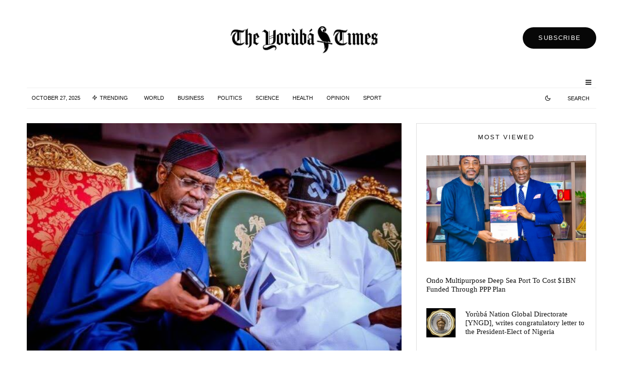

--- FILE ---
content_type: text/html; charset=UTF-8
request_url: https://theyorubatimes.com/tinubu-celebrates-gbajabiamila-on-his-birthday/
body_size: 26325
content:
<!DOCTYPE html>
<html lang="en-US">
<head>
	<meta charset="UTF-8">
			<meta name="viewport" content="width=device-width, initial-scale=1">
		<link rel="profile" href="https://gmpg.org/xfn/11">
		<meta name="theme-color" content="#f7d40e">
	<meta name='robots' content='index, follow, max-image-preview:large, max-snippet:-1, max-video-preview:-1' />

	<!-- This site is optimized with the Yoast SEO plugin v21.1 - https://yoast.com/wordpress/plugins/seo/ -->
	<title>Tinubu Celebrates Gbajabiamila on His Birthday - The Yoruba Times</title>
	<meta name="description" content="News - Tinubu Celebrates Gbajabiamila on His Birthday - The Yoruba Times" />
	<link rel="canonical" href="https://theyorubatimes.com/tinubu-celebrates-gbajabiamila-on-his-birthday/" />
	<meta property="og:locale" content="en_US" />
	<meta property="og:type" content="article" />
	<meta property="og:title" content="Tinubu Celebrates Gbajabiamila on His Birthday - The Yoruba Times" />
	<meta property="og:description" content="News - Tinubu Celebrates Gbajabiamila on His Birthday - The Yoruba Times" />
	<meta property="og:url" content="https://theyorubatimes.com/tinubu-celebrates-gbajabiamila-on-his-birthday/" />
	<meta property="og:site_name" content="The Yoruba Times" />
	<meta property="article:publisher" content="https://www.facebook.com/TheYorubaTimes" />
	<meta property="article:published_time" content="2024-06-25T14:51:01+00:00" />
	<meta property="article:modified_time" content="2024-06-25T14:51:03+00:00" />
	<meta property="og:image" content="https://theyorubatimes.com/wp-content/uploads/2024/06/20240625_143329.jpg" />
	<meta property="og:image:width" content="636" />
	<meta property="og:image:height" content="424" />
	<meta property="og:image:type" content="image/jpeg" />
	<meta name="author" content="Adedoja Adesoji" />
	<meta name="twitter:card" content="summary_large_image" />
	<meta name="twitter:creator" content="@TheYorubaTimes" />
	<meta name="twitter:site" content="@TheYorubaTimes" />
	<meta name="twitter:label1" content="Written by" />
	<meta name="twitter:data1" content="Adedoja Adesoji" />
	<meta name="twitter:label2" content="Est. reading time" />
	<meta name="twitter:data2" content="1 minute" />
	<script type="application/ld+json" class="yoast-schema-graph">{"@context":"https://schema.org","@graph":[{"@type":"NewsArticle","@id":"https://theyorubatimes.com/tinubu-celebrates-gbajabiamila-on-his-birthday/#article","isPartOf":{"@id":"https://theyorubatimes.com/tinubu-celebrates-gbajabiamila-on-his-birthday/"},"author":{"name":"Adedoja Adesoji","@id":"https://theyorubatimes.com/#/schema/person/7b258f6a20b511a6c17ddd89f81dfeed"},"headline":"Tinubu Celebrates Gbajabiamila on His Birthday","datePublished":"2024-06-25T14:51:01+00:00","dateModified":"2024-06-25T14:51:03+00:00","mainEntityOfPage":{"@id":"https://theyorubatimes.com/tinubu-celebrates-gbajabiamila-on-his-birthday/"},"wordCount":186,"commentCount":0,"publisher":{"@id":"https://theyorubatimes.com/#organization"},"image":{"@id":"https://theyorubatimes.com/tinubu-celebrates-gbajabiamila-on-his-birthday/#primaryimage"},"thumbnailUrl":"https://theyorubatimes.com/wp-content/uploads/2024/06/20240625_143329.jpg","articleSection":["News","Politics"],"inLanguage":"en-US","potentialAction":[{"@type":"CommentAction","name":"Comment","target":["https://theyorubatimes.com/tinubu-celebrates-gbajabiamila-on-his-birthday/#respond"]}]},{"@type":"WebPage","@id":"https://theyorubatimes.com/tinubu-celebrates-gbajabiamila-on-his-birthday/","url":"https://theyorubatimes.com/tinubu-celebrates-gbajabiamila-on-his-birthday/","name":"Tinubu Celebrates Gbajabiamila on His Birthday - The Yoruba Times","isPartOf":{"@id":"https://theyorubatimes.com/#website"},"primaryImageOfPage":{"@id":"https://theyorubatimes.com/tinubu-celebrates-gbajabiamila-on-his-birthday/#primaryimage"},"image":{"@id":"https://theyorubatimes.com/tinubu-celebrates-gbajabiamila-on-his-birthday/#primaryimage"},"thumbnailUrl":"https://theyorubatimes.com/wp-content/uploads/2024/06/20240625_143329.jpg","datePublished":"2024-06-25T14:51:01+00:00","dateModified":"2024-06-25T14:51:03+00:00","description":"News - Tinubu Celebrates Gbajabiamila on His Birthday - The Yoruba Times","breadcrumb":{"@id":"https://theyorubatimes.com/tinubu-celebrates-gbajabiamila-on-his-birthday/#breadcrumb"},"inLanguage":"en-US","potentialAction":[{"@type":"ReadAction","target":["https://theyorubatimes.com/tinubu-celebrates-gbajabiamila-on-his-birthday/"]}]},{"@type":"ImageObject","inLanguage":"en-US","@id":"https://theyorubatimes.com/tinubu-celebrates-gbajabiamila-on-his-birthday/#primaryimage","url":"https://theyorubatimes.com/wp-content/uploads/2024/06/20240625_143329.jpg","contentUrl":"https://theyorubatimes.com/wp-content/uploads/2024/06/20240625_143329.jpg","width":636,"height":424},{"@type":"BreadcrumbList","@id":"https://theyorubatimes.com/tinubu-celebrates-gbajabiamila-on-his-birthday/#breadcrumb","itemListElement":[{"@type":"ListItem","position":1,"name":"Home","item":"https://theyorubatimes.com/"},{"@type":"ListItem","position":2,"name":"Tinubu Celebrates Gbajabiamila on His Birthday"}]},{"@type":"WebSite","@id":"https://theyorubatimes.com/#website","url":"https://theyorubatimes.com/","name":"The Yoruba Times","description":"Unfolding the Stories of Yoruba, Nigeria and the world in general: Your Trusted Source at The Yoruba Times","publisher":{"@id":"https://theyorubatimes.com/#organization"},"alternateName":"TYT","potentialAction":[{"@type":"SearchAction","target":{"@type":"EntryPoint","urlTemplate":"https://theyorubatimes.com/?s={search_term_string}"},"query-input":"required name=search_term_string"}],"inLanguage":"en-US"},{"@type":"Organization","@id":"https://theyorubatimes.com/#organization","name":"The Yoruba Times","alternateName":"TYT","url":"https://theyorubatimes.com/","logo":{"@type":"ImageObject","inLanguage":"en-US","@id":"https://theyorubatimes.com/#/schema/logo/image/","url":"https://theyorubatimes.com/wp-content/uploads/2023/05/logo-tyt.jpeg","contentUrl":"https://theyorubatimes.com/wp-content/uploads/2023/05/logo-tyt.jpeg","width":1600,"height":462,"caption":"The Yoruba Times"},"image":{"@id":"https://theyorubatimes.com/#/schema/logo/image/"},"sameAs":["https://www.facebook.com/TheYorubaTimes","https://twitter.com/TheYorubaTimes"]},{"@type":"Person","@id":"https://theyorubatimes.com/#/schema/person/7b258f6a20b511a6c17ddd89f81dfeed","name":"Adedoja Adesoji","image":{"@type":"ImageObject","inLanguage":"en-US","@id":"https://theyorubatimes.com/#/schema/person/image/","url":"https://secure.gravatar.com/avatar/d115d3dd762a53e9cd12f1ff1a6f919e?s=96&d=mm&r=g","contentUrl":"https://secure.gravatar.com/avatar/d115d3dd762a53e9cd12f1ff1a6f919e?s=96&d=mm&r=g","caption":"Adedoja Adesoji"},"url":"https://theyorubatimes.com/author/aadedoja/"}]}</script>
	<!-- / Yoast SEO plugin. -->


<link rel='dns-prefetch' href='//www.googletagmanager.com' />
<link rel='dns-prefetch' href='//stats.wp.com' />

<link rel="alternate" type="application/rss+xml" title="The Yoruba Times &raquo; Feed" href="https://theyorubatimes.com/feed/" />
<link rel="alternate" type="application/rss+xml" title="The Yoruba Times &raquo; Comments Feed" href="https://theyorubatimes.com/comments/feed/" />
<link rel="alternate" type="application/rss+xml" title="The Yoruba Times &raquo; Tinubu Celebrates Gbajabiamila on His Birthday Comments Feed" href="https://theyorubatimes.com/tinubu-celebrates-gbajabiamila-on-his-birthday/feed/" />
<style id='wp-emoji-styles-inline-css' type='text/css'>

	img.wp-smiley, img.emoji {
		display: inline !important;
		border: none !important;
		box-shadow: none !important;
		height: 1em !important;
		width: 1em !important;
		margin: 0 0.07em !important;
		vertical-align: -0.1em !important;
		background: none !important;
		padding: 0 !important;
	}
</style>
<link rel='stylesheet' id='wp-block-library-css' href='https://theyorubatimes.com/wp-includes/css/dist/block-library/style.min.css?ver=6.4.3' type='text/css' media='all' />
<style id='wp-block-library-inline-css' type='text/css'>
.has-text-align-justify{text-align:justify;}
</style>
<link rel='stylesheet' id='jetpack-videopress-video-block-view-css' href='https://theyorubatimes.com/wp-content/plugins/jetpack/jetpack_vendor/automattic/jetpack-videopress/build/block-editor/blocks/video/view.css?minify=false&#038;ver=34ae973733627b74a14e' type='text/css' media='all' />
<link rel='stylesheet' id='mediaelement-css' href='https://theyorubatimes.com/wp-includes/js/mediaelement/mediaelementplayer-legacy.min.css?ver=4.2.17' type='text/css' media='all' />
<link rel='stylesheet' id='wp-mediaelement-css' href='https://theyorubatimes.com/wp-includes/js/mediaelement/wp-mediaelement.min.css?ver=6.4.3' type='text/css' media='all' />
<link rel='stylesheet' id='lets-info-up-block-css' href='https://theyorubatimes.com/wp-content/plugins/lets-info-up/frontend/css/style.min.css?ver=1.4.7' type='text/css' media='all' />
<style id='classic-theme-styles-inline-css' type='text/css'>
/*! This file is auto-generated */
.wp-block-button__link{color:#fff;background-color:#32373c;border-radius:9999px;box-shadow:none;text-decoration:none;padding:calc(.667em + 2px) calc(1.333em + 2px);font-size:1.125em}.wp-block-file__button{background:#32373c;color:#fff;text-decoration:none}
</style>
<style id='global-styles-inline-css' type='text/css'>
body{--wp--preset--color--black: #000000;--wp--preset--color--cyan-bluish-gray: #abb8c3;--wp--preset--color--white: #ffffff;--wp--preset--color--pale-pink: #f78da7;--wp--preset--color--vivid-red: #cf2e2e;--wp--preset--color--luminous-vivid-orange: #ff6900;--wp--preset--color--luminous-vivid-amber: #fcb900;--wp--preset--color--light-green-cyan: #7bdcb5;--wp--preset--color--vivid-green-cyan: #00d084;--wp--preset--color--pale-cyan-blue: #8ed1fc;--wp--preset--color--vivid-cyan-blue: #0693e3;--wp--preset--color--vivid-purple: #9b51e0;--wp--preset--gradient--vivid-cyan-blue-to-vivid-purple: linear-gradient(135deg,rgba(6,147,227,1) 0%,rgb(155,81,224) 100%);--wp--preset--gradient--light-green-cyan-to-vivid-green-cyan: linear-gradient(135deg,rgb(122,220,180) 0%,rgb(0,208,130) 100%);--wp--preset--gradient--luminous-vivid-amber-to-luminous-vivid-orange: linear-gradient(135deg,rgba(252,185,0,1) 0%,rgba(255,105,0,1) 100%);--wp--preset--gradient--luminous-vivid-orange-to-vivid-red: linear-gradient(135deg,rgba(255,105,0,1) 0%,rgb(207,46,46) 100%);--wp--preset--gradient--very-light-gray-to-cyan-bluish-gray: linear-gradient(135deg,rgb(238,238,238) 0%,rgb(169,184,195) 100%);--wp--preset--gradient--cool-to-warm-spectrum: linear-gradient(135deg,rgb(74,234,220) 0%,rgb(151,120,209) 20%,rgb(207,42,186) 40%,rgb(238,44,130) 60%,rgb(251,105,98) 80%,rgb(254,248,76) 100%);--wp--preset--gradient--blush-light-purple: linear-gradient(135deg,rgb(255,206,236) 0%,rgb(152,150,240) 100%);--wp--preset--gradient--blush-bordeaux: linear-gradient(135deg,rgb(254,205,165) 0%,rgb(254,45,45) 50%,rgb(107,0,62) 100%);--wp--preset--gradient--luminous-dusk: linear-gradient(135deg,rgb(255,203,112) 0%,rgb(199,81,192) 50%,rgb(65,88,208) 100%);--wp--preset--gradient--pale-ocean: linear-gradient(135deg,rgb(255,245,203) 0%,rgb(182,227,212) 50%,rgb(51,167,181) 100%);--wp--preset--gradient--electric-grass: linear-gradient(135deg,rgb(202,248,128) 0%,rgb(113,206,126) 100%);--wp--preset--gradient--midnight: linear-gradient(135deg,rgb(2,3,129) 0%,rgb(40,116,252) 100%);--wp--preset--font-size--small: 13px;--wp--preset--font-size--medium: 20px;--wp--preset--font-size--large: 36px;--wp--preset--font-size--x-large: 42px;--wp--preset--spacing--20: 0.44rem;--wp--preset--spacing--30: 0.67rem;--wp--preset--spacing--40: 1rem;--wp--preset--spacing--50: 1.5rem;--wp--preset--spacing--60: 2.25rem;--wp--preset--spacing--70: 3.38rem;--wp--preset--spacing--80: 5.06rem;--wp--preset--shadow--natural: 6px 6px 9px rgba(0, 0, 0, 0.2);--wp--preset--shadow--deep: 12px 12px 50px rgba(0, 0, 0, 0.4);--wp--preset--shadow--sharp: 6px 6px 0px rgba(0, 0, 0, 0.2);--wp--preset--shadow--outlined: 6px 6px 0px -3px rgba(255, 255, 255, 1), 6px 6px rgba(0, 0, 0, 1);--wp--preset--shadow--crisp: 6px 6px 0px rgba(0, 0, 0, 1);}:where(.is-layout-flex){gap: 0.5em;}:where(.is-layout-grid){gap: 0.5em;}body .is-layout-flow > .alignleft{float: left;margin-inline-start: 0;margin-inline-end: 2em;}body .is-layout-flow > .alignright{float: right;margin-inline-start: 2em;margin-inline-end: 0;}body .is-layout-flow > .aligncenter{margin-left: auto !important;margin-right: auto !important;}body .is-layout-constrained > .alignleft{float: left;margin-inline-start: 0;margin-inline-end: 2em;}body .is-layout-constrained > .alignright{float: right;margin-inline-start: 2em;margin-inline-end: 0;}body .is-layout-constrained > .aligncenter{margin-left: auto !important;margin-right: auto !important;}body .is-layout-constrained > :where(:not(.alignleft):not(.alignright):not(.alignfull)){max-width: var(--wp--style--global--content-size);margin-left: auto !important;margin-right: auto !important;}body .is-layout-constrained > .alignwide{max-width: var(--wp--style--global--wide-size);}body .is-layout-flex{display: flex;}body .is-layout-flex{flex-wrap: wrap;align-items: center;}body .is-layout-flex > *{margin: 0;}body .is-layout-grid{display: grid;}body .is-layout-grid > *{margin: 0;}:where(.wp-block-columns.is-layout-flex){gap: 2em;}:where(.wp-block-columns.is-layout-grid){gap: 2em;}:where(.wp-block-post-template.is-layout-flex){gap: 1.25em;}:where(.wp-block-post-template.is-layout-grid){gap: 1.25em;}.has-black-color{color: var(--wp--preset--color--black) !important;}.has-cyan-bluish-gray-color{color: var(--wp--preset--color--cyan-bluish-gray) !important;}.has-white-color{color: var(--wp--preset--color--white) !important;}.has-pale-pink-color{color: var(--wp--preset--color--pale-pink) !important;}.has-vivid-red-color{color: var(--wp--preset--color--vivid-red) !important;}.has-luminous-vivid-orange-color{color: var(--wp--preset--color--luminous-vivid-orange) !important;}.has-luminous-vivid-amber-color{color: var(--wp--preset--color--luminous-vivid-amber) !important;}.has-light-green-cyan-color{color: var(--wp--preset--color--light-green-cyan) !important;}.has-vivid-green-cyan-color{color: var(--wp--preset--color--vivid-green-cyan) !important;}.has-pale-cyan-blue-color{color: var(--wp--preset--color--pale-cyan-blue) !important;}.has-vivid-cyan-blue-color{color: var(--wp--preset--color--vivid-cyan-blue) !important;}.has-vivid-purple-color{color: var(--wp--preset--color--vivid-purple) !important;}.has-black-background-color{background-color: var(--wp--preset--color--black) !important;}.has-cyan-bluish-gray-background-color{background-color: var(--wp--preset--color--cyan-bluish-gray) !important;}.has-white-background-color{background-color: var(--wp--preset--color--white) !important;}.has-pale-pink-background-color{background-color: var(--wp--preset--color--pale-pink) !important;}.has-vivid-red-background-color{background-color: var(--wp--preset--color--vivid-red) !important;}.has-luminous-vivid-orange-background-color{background-color: var(--wp--preset--color--luminous-vivid-orange) !important;}.has-luminous-vivid-amber-background-color{background-color: var(--wp--preset--color--luminous-vivid-amber) !important;}.has-light-green-cyan-background-color{background-color: var(--wp--preset--color--light-green-cyan) !important;}.has-vivid-green-cyan-background-color{background-color: var(--wp--preset--color--vivid-green-cyan) !important;}.has-pale-cyan-blue-background-color{background-color: var(--wp--preset--color--pale-cyan-blue) !important;}.has-vivid-cyan-blue-background-color{background-color: var(--wp--preset--color--vivid-cyan-blue) !important;}.has-vivid-purple-background-color{background-color: var(--wp--preset--color--vivid-purple) !important;}.has-black-border-color{border-color: var(--wp--preset--color--black) !important;}.has-cyan-bluish-gray-border-color{border-color: var(--wp--preset--color--cyan-bluish-gray) !important;}.has-white-border-color{border-color: var(--wp--preset--color--white) !important;}.has-pale-pink-border-color{border-color: var(--wp--preset--color--pale-pink) !important;}.has-vivid-red-border-color{border-color: var(--wp--preset--color--vivid-red) !important;}.has-luminous-vivid-orange-border-color{border-color: var(--wp--preset--color--luminous-vivid-orange) !important;}.has-luminous-vivid-amber-border-color{border-color: var(--wp--preset--color--luminous-vivid-amber) !important;}.has-light-green-cyan-border-color{border-color: var(--wp--preset--color--light-green-cyan) !important;}.has-vivid-green-cyan-border-color{border-color: var(--wp--preset--color--vivid-green-cyan) !important;}.has-pale-cyan-blue-border-color{border-color: var(--wp--preset--color--pale-cyan-blue) !important;}.has-vivid-cyan-blue-border-color{border-color: var(--wp--preset--color--vivid-cyan-blue) !important;}.has-vivid-purple-border-color{border-color: var(--wp--preset--color--vivid-purple) !important;}.has-vivid-cyan-blue-to-vivid-purple-gradient-background{background: var(--wp--preset--gradient--vivid-cyan-blue-to-vivid-purple) !important;}.has-light-green-cyan-to-vivid-green-cyan-gradient-background{background: var(--wp--preset--gradient--light-green-cyan-to-vivid-green-cyan) !important;}.has-luminous-vivid-amber-to-luminous-vivid-orange-gradient-background{background: var(--wp--preset--gradient--luminous-vivid-amber-to-luminous-vivid-orange) !important;}.has-luminous-vivid-orange-to-vivid-red-gradient-background{background: var(--wp--preset--gradient--luminous-vivid-orange-to-vivid-red) !important;}.has-very-light-gray-to-cyan-bluish-gray-gradient-background{background: var(--wp--preset--gradient--very-light-gray-to-cyan-bluish-gray) !important;}.has-cool-to-warm-spectrum-gradient-background{background: var(--wp--preset--gradient--cool-to-warm-spectrum) !important;}.has-blush-light-purple-gradient-background{background: var(--wp--preset--gradient--blush-light-purple) !important;}.has-blush-bordeaux-gradient-background{background: var(--wp--preset--gradient--blush-bordeaux) !important;}.has-luminous-dusk-gradient-background{background: var(--wp--preset--gradient--luminous-dusk) !important;}.has-pale-ocean-gradient-background{background: var(--wp--preset--gradient--pale-ocean) !important;}.has-electric-grass-gradient-background{background: var(--wp--preset--gradient--electric-grass) !important;}.has-midnight-gradient-background{background: var(--wp--preset--gradient--midnight) !important;}.has-small-font-size{font-size: var(--wp--preset--font-size--small) !important;}.has-medium-font-size{font-size: var(--wp--preset--font-size--medium) !important;}.has-large-font-size{font-size: var(--wp--preset--font-size--large) !important;}.has-x-large-font-size{font-size: var(--wp--preset--font-size--x-large) !important;}
.wp-block-navigation a:where(:not(.wp-element-button)){color: inherit;}
:where(.wp-block-post-template.is-layout-flex){gap: 1.25em;}:where(.wp-block-post-template.is-layout-grid){gap: 1.25em;}
:where(.wp-block-columns.is-layout-flex){gap: 2em;}:where(.wp-block-columns.is-layout-grid){gap: 2em;}
.wp-block-pullquote{font-size: 1.5em;line-height: 1.6;}
</style>
<link rel='stylesheet' id='lets-review-api-css' href='https://theyorubatimes.com/wp-content/plugins/lets-review/assets/css/style-api.min.css?ver=3.4.1' type='text/css' media='all' />
<link rel='stylesheet' id='font-awesome-css' href='https://theyorubatimes.com/wp-content/plugins/lets-review/assets/fonts/fontawesome/css/fontawesome.min.css?ver=3.4.1' type='text/css' media='all' />
<link rel='stylesheet' id='font-awesome-regular-css' href='https://theyorubatimes.com/wp-content/plugins/lets-review/assets/fonts/fontawesome/css/regular.min.css?ver=3.4.1' type='text/css' media='all' />
<link rel='stylesheet' id='font-awesome-solid-css' href='https://theyorubatimes.com/wp-content/plugins/lets-review/assets/fonts/fontawesome/css/solid.min.css?ver=3.4.1' type='text/css' media='all' />
<link rel='stylesheet' id='lets-live-blog-css' href='https://theyorubatimes.com/wp-content/plugins/lets-live-blog/frontend/css/style.min.css?ver=1.2.1' type='text/css' media='all' />
<link rel='stylesheet' id='lets-live-blog-icons-css' href='https://theyorubatimes.com/wp-content/plugins/lets-live-blog/frontend/css/fonts/style.css?ver=1.2.1' type='text/css' media='all' />
<link rel='stylesheet' id='zeen-style-css' href='https://theyorubatimes.com/wp-content/themes/zeen/assets/css/style.min.css?ver=1690612090' type='text/css' media='all' />
<style id='zeen-style-inline-css' type='text/css'>
.content-bg, .block-skin-5:not(.skin-inner), .block-skin-5.skin-inner > .tipi-row-inner-style, .article-layout-skin-1.title-cut-bl .hero-wrap .meta:before, .article-layout-skin-1.title-cut-bc .hero-wrap .meta:before, .article-layout-skin-1.title-cut-bl .hero-wrap .share-it:before, .article-layout-skin-1.title-cut-bc .hero-wrap .share-it:before, .standard-archive .page-header, .skin-dark .flickity-viewport, .zeen__var__options label { background: #ffffff;}a.zeen-pin-it{position: absolute}.background.mask {background-color: transparent}.side-author__wrap .mask a {display:inline-block;height:70px}.timed-pup,.modal-wrap {position:fixed;visibility:hidden}.to-top__fixed .to-top a{background-color:#000000; color: #fff}.site-inner { background-color: #fff; }.splitter svg g { fill: #fff; }.inline-post .block article .title { font-size: 20px;}.fontfam-1 { font-family: 'poynter-oldstyle-display',serif!important;}input,input[type="number"],.body-f1, .quotes-f1 blockquote, .quotes-f1 q, .by-f1 .byline, .sub-f1 .subtitle, .wh-f1 .widget-title, .headings-f1 h1, .headings-f1 h2, .headings-f1 h3, .headings-f1 h4, .headings-f1 h5, .headings-f1 h6, .font-1, div.jvectormap-tip {font-family:'poynter-oldstyle-display',serif;font-weight: 400;font-style: normal;}.fontfam-2 { font-family:'futura-pt',sans-serif!important; }.body-f2, .quotes-f2 blockquote, .quotes-f2 q, .by-f2 .byline, .sub-f2 .subtitle, .wh-f2 .widget-title, .headings-f2 h1, .headings-f2 h2, .headings-f2 h3, .headings-f2 h4, .headings-f2 h5, .headings-f2 h6, .font-2 {font-family:'futura-pt',sans-serif;font-weight: 400;font-style: normal;}.fontfam-3 { font-family:'futura-pt',sans-serif!important;}input[type=submit], button, .tipi-button,.button,.wpcf7-submit,.button__back__home,.body-f3, .quotes-f3 blockquote, .quotes-f3 q, .by-f3 .byline, .sub-f3 .subtitle, .wh-f3 .widget-title, .headings-f3 h1, .headings-f3 h2, .headings-f3 h3, .headings-f3 h4, .headings-f3 h5, .headings-f3 h6, .font-3 {font-family:'futura-pt',sans-serif;font-style: normal;font-weight: 400;}.tipi-row, .tipi-builder-on .contents-wrap > p { max-width: 1230px ; }.slider-columns--3 article { width: 360px }.slider-columns--2 article { width: 555px }.slider-columns--4 article { width: 262.5px }.single .site-content .tipi-row { max-width: 1230px ; }.single-product .site-content .tipi-row { max-width: 1230px ; }.date--secondary { color: #0a0a0a; }.date--main { color: #f8d92f; }.tipi-button-cta-header{ font-size:1px;}.tipi-button-cta-wrap-header{ color: #fff;}.tipi-button-cta-header { background: #070707; }.tipi-button-cta-header:hover { background: #111; }.global-accent-border { border-color: #f7d40e; }.trending-accent-border { border-color: #f7d40e; }.trending-accent-bg { border-color: #f7d40e; }.wpcf7-submit, .tipi-button.block-loader { background: #18181e; }.wpcf7-submit:hover, .tipi-button.block-loader:hover { background: #111; }.tipi-button.block-loader { color: #fff!important; }.wpcf7-submit { background: #18181e; }.wpcf7-submit:hover { background: #111; }.global-accent-bg, .icon-base-2:hover .icon-bg, #progress { background-color: #f7d40e; }.global-accent-text, .mm-submenu-2 .mm-51 .menu-wrap > .sub-menu > li > a { color: #f7d40e; }body { color:#1e1e1e;}.excerpt { color:#444;}.mode--alt--b .excerpt, .block-skin-2 .excerpt, .block-skin-2 .preview-classic .custom-button__fill-2 { color:#888!important;}.read-more-wrap { color:#767676;}.logo-fallback a { color:#000!important;}.site-mob-header .logo-fallback a { color:#000!important;}blockquote:not(.comment-excerpt) { color:#111;}.mode--alt--b blockquote:not(.comment-excerpt), .mode--alt--b .block-skin-0.block-wrap-quote .block-wrap-quote blockquote:not(.comment-excerpt), .mode--alt--b .block-skin-0.block-wrap-quote .block-wrap-quote blockquote:not(.comment-excerpt) span { color:#fff!important;}.byline, .byline a { color:#3f3f3f;}.mode--alt--b .block-wrap-classic .byline, .mode--alt--b .block-wrap-classic .byline a, .mode--alt--b .block-wrap-thumbnail .byline, .mode--alt--b .block-wrap-thumbnail .byline a, .block-skin-2 .byline a, .block-skin-2 .byline { color:#888;}.preview-classic .meta .title, .preview-thumbnail .meta .title,.preview-56 .meta .title{ color:#111;}h1, h2, h3, h4, h5, h6, .block-title { color:#111;}.sidebar-widget  .widget-title { color:#111!important;}.link-color-wrap p > a, .link-color-wrap p > em a, .link-color-wrap p > strong a {
			text-decoration: underline; text-decoration-color: #1db9c4; text-decoration-thickness: 2px; text-decoration-style:solid}.link-color-wrap a, .woocommerce-Tabs-panel--description a { color: #1db9c4; }.mode--alt--b .link-color-wrap a, .mode--alt--b .woocommerce-Tabs-panel--description a { color: #1db9c4; }.copyright, .site-footer .bg-area-inner .copyright a { color: #8e8e8e; }.link-color-wrap a:hover { color: #1db9c4; }.mode--alt--b .link-color-wrap a:hover { color: #1db9c4; }body{line-height:1.66}input[type=submit], button, .tipi-button,.button,.wpcf7-submit,.button__back__home{letter-spacing:0.03em}.sub-menu a:not(.tipi-button){letter-spacing:0.1em}.widget-title{letter-spacing:0.15em}html, body{font-size:15px}.byline{font-size:12px}input[type=submit], button, .tipi-button,.button,.wpcf7-submit,.button__back__home{font-size:11px}.excerpt{font-size:15px}.logo-fallback, .secondary-wrap .logo-fallback a{font-size:22px}.logo span{font-size:12px}.breadcrumbs{font-size:10px}.hero-meta.tipi-s-typo .title{font-size:20px}.hero-meta.tipi-s-typo .subtitle{font-size:15px}.hero-meta.tipi-m-typo .title{font-size:20px}.hero-meta.tipi-m-typo .subtitle{font-size:15px}.hero-meta.tipi-xl-typo .title{font-size:20px}.hero-meta.tipi-xl-typo .subtitle{font-size:15px}.block-html-content h1, .single-content .entry-content h1{font-size:20px}.block-html-content h2, .single-content .entry-content h2{font-size:20px}.block-html-content h3, .single-content .entry-content h3{font-size:20px}.block-html-content h4, .single-content .entry-content h4{font-size:20px}.block-html-content h5, .single-content .entry-content h5{font-size:18px}.footer-block-links{font-size:8px}blockquote, q{font-size:20px}.site-footer .copyright{font-size:12px}.footer-navigation{font-size:12px}.site-footer .menu-icons{font-size:12px}.block-title, .page-title{font-size:24px}.block-subtitle{font-size:18px}.block-col-self .preview-2 .title{font-size:20px}.block-wrap-classic .tipi-m-typo .title-wrap .title{font-size:20px}.tipi-s-typo .title, .ppl-s-3 .tipi-s-typo .title, .zeen-col--wide .ppl-s-3 .tipi-s-typo .title, .preview-1 .title, .preview-21:not(.tipi-xs-typo) .title{font-size:20px}.tipi-xs-typo .title, .tipi-basket-wrap .basket-item .title{font-size:15px}.meta .read-more-wrap{font-size:11px}.widget-title{font-size:12px}.split-1:not(.preview-thumbnail) .mask{-webkit-flex: 0 0 calc( 34% - 15px);
					-ms-flex: 0 0 calc( 34% - 15px);
					flex: 0 0 calc( 34% - 15px);
					width: calc( 34% - 15px);}.preview-thumbnail .mask{-webkit-flex: 0 0 65px;
					-ms-flex: 0 0 65px;
					flex: 0 0 65px;
					width: 65px;}.footer-lower-area{padding-top:10px}.footer-lower-area{padding-bottom:10px}.footer-upper-area{padding-bottom:40px}.footer-upper-area{padding-top:40px}.footer-widget-wrap{padding-bottom:10px}.footer-widget-wrap{padding-top:10px}.tipi-button-cta-header{font-size:13px}blockquote {font-style:italic;}.footer-lower-area, .footer-lower-area .menu-item, .footer-lower-area .menu-icon span {font-weight: 700;}input[type=submit], button, .tipi-button,.button,.wpcf7-submit,.button__back__home{ text-transform: uppercase; }.entry-title{ text-transform: none; }.logo-fallback{ text-transform: none; }.block-wrap-slider .title-wrap .title{ text-transform: none; }.block-wrap-grid .title-wrap .title, .tile-design-4 .meta .title-wrap .title{ text-transform: none; }.block-wrap-classic .title-wrap .title{ text-transform: none; }.block-title{ text-transform: none; }.meta .excerpt .read-more{ text-transform: uppercase; }.preview-grid .read-more{ text-transform: uppercase; }.block-subtitle{ text-transform: none; }.byline{ text-transform: uppercase; }.widget-title{ text-transform: uppercase; }.main-navigation .menu-item, .main-navigation .menu-icon .menu-icon--text{ text-transform: uppercase; }.secondary-navigation, .secondary-wrap .menu-icon .menu-icon--text{ text-transform: uppercase; }.footer-lower-area .menu-item, .footer-lower-area .menu-icon span{ text-transform: none; }.sub-menu a:not(.tipi-button){ text-transform: none; }.site-mob-header .menu-item, .site-mob-header .menu-icon span{ text-transform: uppercase; }.single-content .entry-content h1, .single-content .entry-content h2, .single-content .entry-content h3, .single-content .entry-content h4, .single-content .entry-content h5, .single-content .entry-content h6, .meta__full h1, .meta__full h2, .meta__full h3, .meta__full h4, .meta__full h5, .bbp__thread__title{ text-transform: none; }.mm-submenu-2 .mm-11 .menu-wrap > *, .mm-submenu-2 .mm-31 .menu-wrap > *, .mm-submenu-2 .mm-21 .menu-wrap > *, .mm-submenu-2 .mm-51 .menu-wrap > *  { border-top: 3px solid transparent; }.separation-border { margin-bottom: 30px; }.load-more-wrap-1 { padding-top: 30px; }.block-wrap-classic .inf-spacer + .block:not(.block-62) { margin-top: 30px; }#colophon .bg-area-inner { border-top: 2px #eeeeee solid;}.separation-border-v { background: #eee;}.separation-border-v { height: calc( 100% -  30px - 1px); }@media only screen and (max-width: 480px) {.separation-border { margin-bottom: 30px;}}.sidebar-wrap .sidebar { padding-right: 20px; padding-left: 20px; padding-top:0px; padding-bottom:20px; }.sidebar-left .sidebar-wrap .sidebar { padding-right: 20px; padding-left: 20px; }@media only screen and (min-width: 481px) {}@media only screen and (max-width: 859px) {.mobile__design--side .mask {
		width: calc( 34% - 15px);
	}}@media only screen and (min-width: 860px) {input[type=submit], button, .tipi-button,.button,.wpcf7-submit,.button__back__home{letter-spacing:0.09em}.hero-meta.tipi-s-typo .title{font-size:30px}.hero-meta.tipi-s-typo .subtitle{font-size:18px}.hero-meta.tipi-m-typo .title{font-size:30px}.hero-meta.tipi-m-typo .subtitle{font-size:18px}.hero-meta.tipi-xl-typo .title{font-size:30px}.hero-meta.tipi-xl-typo .subtitle{font-size:18px}.block-html-content h1, .single-content .entry-content h1{font-size:30px}.block-html-content h2, .single-content .entry-content h2{font-size:30px}.block-html-content h3, .single-content .entry-content h3{font-size:24px}.block-html-content h4, .single-content .entry-content h4{font-size:24px}blockquote, q{font-size:25px}.main-navigation, .main-navigation .menu-icon--text{font-size:12px}.sub-menu a:not(.tipi-button){font-size:12px}.main-navigation .menu-icon, .main-navigation .trending-icon-solo{font-size:12px}.secondary-wrap-v .standard-drop>a,.secondary-wrap, .secondary-wrap a, .secondary-wrap .menu-icon--text{font-size:11px}.secondary-wrap .menu-icon, .secondary-wrap .menu-icon a, .secondary-wrap .trending-icon-solo{font-size:13px}.block-col-self .preview-2 .title{font-size:22px}.block-wrap-classic .tipi-m-typo .title-wrap .title{font-size:22px}.tipi-s-typo .title, .ppl-s-3 .tipi-s-typo .title, .zeen-col--wide .ppl-s-3 .tipi-s-typo .title, .preview-1 .title, .preview-21:not(.tipi-xs-typo) .title{font-size:16px}.tipi-xs-typo .title, .tipi-basket-wrap .basket-item .title{font-size:14px}.footer-lower-area{padding-top:40px}.footer-lower-area{padding-bottom:40px}.footer-widget-wrap{padding-bottom:40px}.footer-widget-wrap{padding-top:40px}.tipi-button-cta-header{font-size:12px}.layout-side-info .details{width:130px;float:left}.sticky-header--active.site-header.size-set .logo img, .site-header.size-set.slidedown .logo img, .site-header.size-set.sticky-menu-2.stuck .logo img { height: 35px!important; }.sticky-header--active.site-header .bg-area, .site-header.sticky-menu-2.stuck .bg-area, .site-header.slidedown .bg-area, .main-navigation.stuck .menu-bg-area, .sticky-4-unfixed .header-skin-4.site-header .bg-area { background: rgba(255,255,255,0.9); }.title-contrast .hero-wrap { height: calc( 100vh - 96px ); }.tipi-s-typo .title, .ppl-s-3 .tipi-s-typo .title, .zeen-col--wide .ppl-s-3 .tipi-s-typo .title, .preview-1 .title, .preview-21:not(.tipi-xs-typo) .title  { line-height: 1.3333;}.preview-grid.tipi-s-typo .title { font-size: 22px; }.zeen-col--narrow .block-wrap-classic .tipi-m-typo .title-wrap .title { font-size: 18px; }.secondary-wrap .menu-padding, .secondary-wrap .ul-padding > li > a {
			padding-top: 10px;
			padding-bottom: 10px;
		}}@media only screen and (min-width: 1240px) {.hero-l .single-content {padding-top: 45px}.align-fs .contents-wrap .video-wrap, .align-fs-center .aligncenter.size-full, .align-fs-center .wp-caption.aligncenter .size-full, .align-fs-center .tiled-gallery, .align-fs .alignwide { width: 1170px; }.align-fs .contents-wrap .video-wrap { height: 658px; }.has-bg .align-fs .contents-wrap .video-wrap, .has-bg .align-fs .alignwide, .has-bg .align-fs-center .aligncenter.size-full, .has-bg .align-fs-center .wp-caption.aligncenter .size-full, .has-bg .align-fs-center .tiled-gallery { width: 1230px; }.has-bg .align-fs .contents-wrap .video-wrap { height: 691px; }.byline{font-size:10px}.logo-fallback, .secondary-wrap .logo-fallback a{font-size:30px}.hero-meta.tipi-s-typo .title{font-size:40px}.hero-meta.tipi-m-typo .title{font-size:44px}.hero-meta.tipi-xl-typo .title{font-size:50px}.block-html-content h1, .single-content .entry-content h1{font-size:40px}.block-html-content h2, .single-content .entry-content h2{font-size:32px}.block-html-content h4, .single-content .entry-content h4{font-size:20px}.main-navigation, .main-navigation .menu-icon--text{font-size:11px}.block-subtitle{font-size:20px}.block-col-self .preview-2 .title{font-size:36px}.block-wrap-classic .tipi-m-typo .title-wrap .title{font-size:30px}.tipi-s-typo .title, .ppl-s-3 .tipi-s-typo .title, .zeen-col--wide .ppl-s-3 .tipi-s-typo .title, .preview-1 .title, .preview-21:not(.tipi-xs-typo) .title{font-size:18px}.tipi-xs-typo .title, .tipi-basket-wrap .basket-item .title{font-size:15px}.widget-title{font-size:13px}.split-1:not(.preview-thumbnail) .mask{-webkit-flex: 0 0 calc( 33% - 15px);
					-ms-flex: 0 0 calc( 33% - 15px);
					flex: 0 0 calc( 33% - 15px);
					width: calc( 33% - 15px);}.preview-thumbnail .mask{-webkit-flex: 0 0 60px;
					-ms-flex: 0 0 60px;
					flex: 0 0 60px;
					width: 60px;}.footer-lower-area{padding-top:45px}.footer-lower-area{padding-bottom:45px}.footer-upper-area{padding-bottom:50px}.footer-upper-area{padding-top:50px}.footer-widget-wrap{padding-bottom:45px}.footer-widget-wrap{padding-top:45px}.tipi-button-cta-header{font-size:13px}}.main-menu-bar-color-1 .current-menu-item > a, .main-menu-bar-color-1 .menu-main-menu > .dropper.active:not(.current-menu-item) > a { background-color: #e6a00b;}.site-header a { color: #111; }.site-skin-3.content-subscribe, .site-skin-3.content-subscribe .subtitle, .site-skin-3.content-subscribe input, .site-skin-3.content-subscribe h2 { color: #f4f1f1; } .site-skin-3.content-subscribe input[type="email"] { border-color: #f4f1f1; }.sidebar-wrap .sidebar { border:1px #ddd solid ; }.content-area .zeen-widget { padding:20px 0px 0px; }.grid-image-1 .mask-overlay { background-color: #1a1d1e ; }.with-fi.preview-grid,.with-fi.preview-grid .byline,.with-fi.preview-grid .subtitle, .with-fi.preview-grid a { color: #fff; }.preview-grid .mask-overlay { opacity: 0.2 ; }@media (pointer: fine) {.preview-grid:hover .mask-overlay { opacity: 0.6 ; }}.slider-image-1 .mask-overlay { background-color: #1a1d1e ; }.with-fi.preview-slider-overlay,.with-fi.preview-slider-overlay .byline,.with-fi.preview-slider-overlay .subtitle, .with-fi.preview-slider-overlay a { color: #fff; }.preview-slider-overlay .mask-overlay { opacity: 0.2 ; }@media (pointer: fine) {.preview-slider-overlay:hover .mask-overlay { opacity: 0.6 ; }}.content-subscribe .bg-area { background-image: linear-gradient(130deg, #191919 0%, #ffffff 80%);  }.content-subscribe .bg-area .background { opacity: 0.3; }.content-subscribe .bg-area,.content-subscribe .bg-area .byline,.content-subscribe .bg-area a,.content-subscribe .bg-area .widget_search form *,.content-subscribe .bg-area h3,.content-subscribe .bg-area .widget-title { color:#f4f1f1; }.content-subscribe .bg-area .tipi-spin.tipi-row-inner-style:before { border-color:#f4f1f1; }.main-navigation, .main-navigation .menu-icon--text { color: #1e1e1e; }.main-navigation .horizontal-menu>li>a { padding-left: 10px; padding-right: 10px; }.secondary-wrap .menu-bg-area { border-bottom:1px #eee solid ; border-top: 1px #eee solid ; }#progress { background-color: #f7d40e; }.main-navigation .horizontal-menu .drop, .main-navigation .horizontal-menu > li > a, .date--main {
			padding-top: 6px;
			padding-bottom: 4px;
		}.site-mob-header .menu-icon { font-size: 13px; }.secondary-wrap-v .standard-drop>a,.secondary-wrap, .secondary-wrap a, .secondary-wrap .menu-icon--text { color: #0a0a0a; }.secondary-wrap .menu-secondary > li > a, .secondary-icons li > a { padding-left: 14px; padding-right: 14px; }.mc4wp-form-fields input[type=submit], .mc4wp-form-fields button, #subscribe-submit input[type=submit], .subscribe-wrap input[type=submit] {color: #fff;background-color: #494949;}.site-mob-header:not(.site-mob-header-11) .header-padding .logo-main-wrap, .site-mob-header:not(.site-mob-header-11) .header-padding .icons-wrap a, .site-mob-header-11 .header-padding {
		padding-top: 0px;
		padding-bottom: 10px;
	}.site-header .header-padding {
		padding-top:21px;
		padding-bottom:25px;
	}.site-header.sticky-menu-2.stuck .header-padding, .site-header.slidedown .header-padding, .sticky-header--active.site-header .header-padding, .main-navigation.stuck .horizontal-menu > li > a { padding-top: 30px; padding-bottom: 30px; }@media only screen and (min-width: 860px){.tipi-m-0 {display: none}}
</style>
<link rel='stylesheet' id='zeen-child-style-css' href='https://theyorubatimes.com/wp-content/themes/zeen-child/style.css?ver=4.4.0' type='text/css' media='all' />
<link rel='stylesheet' id='zeen-dark-mode-css' href='https://theyorubatimes.com/wp-content/themes/zeen/assets/css/dark.min.css?ver=1690612090' type='text/css' media='all' />
<link rel='stylesheet' id='jetpack_css-css' href='https://theyorubatimes.com/wp-content/plugins/jetpack/css/jetpack.css?ver=12.5' type='text/css' media='all' />
<script type="text/javascript" src="https://theyorubatimes.com/wp-includes/js/jquery/jquery.min.js?ver=3.7.1" id="jquery-core-js" defer></script>
<script type="text/javascript" src="https://theyorubatimes.com/wp-includes/js/jquery/jquery-migrate.min.js?ver=3.4.1" id="jquery-migrate-js" defer></script>

<!-- Google Analytics snippet added by Site Kit -->
<script type="text/javascript" src="https://www.googletagmanager.com/gtag/js?id=GT-TBB9R9D" id="google_gtagjs-js" async></script>
<script type="text/javascript" id="google_gtagjs-js-after">
/* <![CDATA[ */
window.dataLayer = window.dataLayer || [];function gtag(){dataLayer.push(arguments);}
gtag('set', 'linker', {"domains":["theyorubatimes.com"]} );
gtag("js", new Date());
gtag("set", "developer_id.dZTNiMT", true);
gtag("config", "GT-TBB9R9D");
/* ]]> */
</script>

<!-- End Google Analytics snippet added by Site Kit -->
<link rel="https://api.w.org/" href="https://theyorubatimes.com/wp-json/" /><link rel="alternate" type="application/json" href="https://theyorubatimes.com/wp-json/wp/v2/posts/22107" /><link rel="EditURI" type="application/rsd+xml" title="RSD" href="https://theyorubatimes.com/xmlrpc.php?rsd" />
<meta name="generator" content="WordPress 6.4.3" />
<link rel='shortlink' href='https://theyorubatimes.com/?p=22107' />
<link rel="alternate" type="application/json+oembed" href="https://theyorubatimes.com/wp-json/oembed/1.0/embed?url=https%3A%2F%2Ftheyorubatimes.com%2Ftinubu-celebrates-gbajabiamila-on-his-birthday%2F" />
<link rel="alternate" type="text/xml+oembed" href="https://theyorubatimes.com/wp-json/oembed/1.0/embed?url=https%3A%2F%2Ftheyorubatimes.com%2Ftinubu-celebrates-gbajabiamila-on-his-birthday%2F&#038;format=xml" />
<meta name="generator" content="Site Kit by Google 1.121.0" />	<style>img#wpstats{display:none}</style>
		<link rel="preload" type="font/woff2" as="font" href="https://theyorubatimes.com/wp-content/themes/zeen/assets/css/tipi/tipi.woff2?9oa0lg" crossorigin="anonymous"><link rel="dns-prefetch" href="//fonts.googleapis.com"><link rel="preconnect" href="https://fonts.gstatic.com/" crossorigin="anonymous"><link rel="preconnect" href="https://use.typekit.net/" crossorigin="anonymous"><link rel="preload" as="image" href="https://theyorubatimes.com/wp-content/uploads/2024/06/20240625_143329.jpg" imagesrcset="https://theyorubatimes.com/wp-content/uploads/2024/06/20240625_143329.jpg 636w, https://theyorubatimes.com/wp-content/uploads/2024/06/20240625_143329-300x200.jpg 300w, https://theyorubatimes.com/wp-content/uploads/2024/06/20240625_143329-500x333.jpg 500w, https://theyorubatimes.com/wp-content/uploads/2024/06/20240625_143329-370x247.jpg 370w, https://theyorubatimes.com/wp-content/uploads/2024/06/20240625_143329-293x195.jpg 293w, https://theyorubatimes.com/wp-content/uploads/2024/06/20240625_143329-120x80.jpg 120w, https://theyorubatimes.com/wp-content/uploads/2024/06/20240625_143329-240x160.jpg 240w, https://theyorubatimes.com/wp-content/uploads/2024/06/20240625_143329-390x260.jpg 390w" imagesizes="(max-width: 636px) 100vw, 636px">
<!-- Google AdSense meta tags added by Site Kit -->
<meta name="google-adsense-platform-account" content="ca-host-pub-2644536267352236">
<meta name="google-adsense-platform-domain" content="sitekit.withgoogle.com">
<!-- End Google AdSense meta tags added by Site Kit -->
<link rel="icon" href="https://theyorubatimes.com/wp-content/uploads/2023/06/cropped-bitmap-32x32.png" sizes="32x32" />
<link rel="icon" href="https://theyorubatimes.com/wp-content/uploads/2023/06/cropped-bitmap-192x192.png" sizes="192x192" />
<link rel="apple-touch-icon" href="https://theyorubatimes.com/wp-content/uploads/2023/06/cropped-bitmap-180x180.png" />
<meta name="msapplication-TileImage" content="https://theyorubatimes.com/wp-content/uploads/2023/06/cropped-bitmap-270x270.png" />
<noscript><style id="rocket-lazyload-nojs-css">.rll-youtube-player, [data-lazy-src]{display:none !important;}</style></noscript><style id="wpforms-css-vars-root">
				:root {
					--wpforms-field-border-radius: 3px;
--wpforms-field-background-color: #ffffff;
--wpforms-field-border-color: rgba( 0, 0, 0, 0.25 );
--wpforms-field-text-color: rgba( 0, 0, 0, 0.7 );
--wpforms-label-color: rgba( 0, 0, 0, 0.85 );
--wpforms-label-sublabel-color: rgba( 0, 0, 0, 0.55 );
--wpforms-label-error-color: #d63637;
--wpforms-button-border-radius: 3px;
--wpforms-button-background-color: #066aab;
--wpforms-button-text-color: #ffffff;
--wpforms-field-size-input-height: 43px;
--wpforms-field-size-input-spacing: 15px;
--wpforms-field-size-font-size: 16px;
--wpforms-field-size-line-height: 19px;
--wpforms-field-size-padding-h: 14px;
--wpforms-field-size-checkbox-size: 16px;
--wpforms-field-size-sublabel-spacing: 5px;
--wpforms-field-size-icon-size: 1;
--wpforms-label-size-font-size: 16px;
--wpforms-label-size-line-height: 19px;
--wpforms-label-size-sublabel-font-size: 14px;
--wpforms-label-size-sublabel-line-height: 17px;
--wpforms-button-size-font-size: 17px;
--wpforms-button-size-height: 41px;
--wpforms-button-size-padding-h: 15px;
--wpforms-button-size-margin-top: 10px;

				}
			</style></head>
<body class="post-template-default single single-post postid-22107 single-format-standard headings-f1 body-f1 sub-f2 quotes-f2 by-f2 wh-f3 widget-title-c mob-menu-on-tab menu-no-color-hover grids-spacing-0 mob-fi-tall excerpt-mob-off classic-lt-41 skin-light site-mob-menu-a-2 site-mob-menu-4 mm-submenu-2 main-menu-logo-1 body-header-style-6 body-hero-s dropcap--on byline-font-2">
		<div id="page" class="site">
		<div id="mob-line" class="tipi-m-0"></div><header id="mobhead" class="site-header-block site-mob-header tipi-m-0 site-mob-header-11 site-mob-menu-4 sticky-menu-mob sticky-menu-1 sticky-top site-skin-1 site-img-1"><div class="bg-area tipi-row header-padding">
	<div class="logo-main-wrap logo-mob-wrap">
		<div class="logo logo-mobile"><a href="https://theyorubatimes.com" data-pin-nopin="true"><span class="logo-img"><img src="data:image/svg+xml,%3Csvg%20xmlns='http://www.w3.org/2000/svg'%20viewBox='0%200%201600%20462'%3E%3C/svg%3E" alt="" width="1600" height="462" data-lazy-src="https://theyorubatimes.com/wp-content/uploads/2023/05/logo-tyt.jpeg"><noscript><img src="https://theyorubatimes.com/wp-content/uploads/2023/05/logo-tyt.jpeg" alt="" width="1600" height="462"></noscript></span></a></div>	</div>
	
	<nav class="mobile-navigation mobile-navigation-dd mobile-navigation-2">
		<ul class="menu-mobile menu-mobile-2 horizontal-menu font-2">
			<li id="menu-item-1889" class="menu-item menu-item-type-taxonomy menu-item-object-category dropper standard-drop mm-art mm-wrap-11 mm-wrap mm-color mm-sb-left menu-item-1889"><a href="https://theyorubatimes.com/category/business/">Business</a></li>
<li id="menu-item-1890" class="menu-item menu-item-type-taxonomy menu-item-object-category dropper standard-drop mm-art mm-wrap-11 mm-wrap mm-color mm-sb-left menu-item-1890"><a href="https://theyorubatimes.com/category/health/">Health</a></li>
<li id="menu-item-1891" class="menu-item menu-item-type-taxonomy menu-item-object-category dropper standard-drop mm-art mm-wrap-11 mm-wrap mm-color mm-sb-left menu-item-1891"><a href="https://theyorubatimes.com/category/opinion/">Opinion</a></li>
<li id="menu-item-1892" class="menu-item menu-item-type-taxonomy menu-item-object-category current-post-ancestor current-menu-parent current-post-parent dropper standard-drop mm-art mm-wrap-11 mm-wrap mm-color mm-sb-left menu-item-1892"><a href="https://theyorubatimes.com/category/politics/">Politics</a></li>
<li id="menu-item-1893" class="menu-item menu-item-type-taxonomy menu-item-object-category dropper standard-drop mm-art mm-wrap-11 mm-wrap mm-color mm-sb-left menu-item-1893"><a href="https://theyorubatimes.com/category/science/">Science</a></li>
			
				
	
			</ul>
			</nav><!-- .main-navigation -->
	<div class="background mask"></div></div>
</header><!-- .site-mob-header -->		<div class="site-inner">
			<header id="masthead" class="site-header-block site-header clearfix site-header-6 header-width-3 header-skin-1 site-img-1 mm-ani-1 mm-skin-3 main-menu-skin-1 main-menu-width-3 main-menu-bar-color-1 logo-only-when-stuck tipi-row main-menu-c" data-pt-diff="-9" data-pb-diff="-5"><div class="bg-area">
	<div class="tipi-flex-lcr logo-main-wrap header-padding tipi-flex-eq-height logo-main-wrap-center">
		<div class="tipi-button-cta-fill-l"></div>		<div class="logo-main-wrap header-padding tipi-all-c"><div class="logo logo-main"><a href="https://theyorubatimes.com" data-pin-nopin="true"><span class="logo-img"><img src="data:image/svg+xml,%3Csvg%20xmlns='http://www.w3.org/2000/svg'%20viewBox='0%200%201600%20462'%3E%3C/svg%3E" alt="" data-lazy-srcset="https://theyorubatimes.com/wp-content/uploads/2023/05/logo-tyt.jpeg 2x" data-base-src="https://theyorubatimes.com/wp-content/uploads/2023/05/logo-tyt.jpeg" data-alt-src="https://theyorubatimes.com/wp-content/uploads/2023/05/logo-tyt.jpeg" data-base-srcset="https://theyorubatimes.com/wp-content/uploads/2023/05/logo-tyt.jpeg 2x" data-alt-srcset="https://theyorubatimes.com/wp-content/uploads/2023/05/logo-tyt.jpeg 2x" width="1600" height="462" data-lazy-src="https://theyorubatimes.com/wp-content/uploads/2023/05/logo-tyt.jpeg"><noscript><img src="https://theyorubatimes.com/wp-content/uploads/2023/05/logo-tyt.jpeg" alt="" srcset="https://theyorubatimes.com/wp-content/uploads/2023/05/logo-tyt.jpeg 2x" data-base-src="https://theyorubatimes.com/wp-content/uploads/2023/05/logo-tyt.jpeg" data-alt-src="https://theyorubatimes.com/wp-content/uploads/2023/05/logo-tyt.jpeg" data-base-srcset="https://theyorubatimes.com/wp-content/uploads/2023/05/logo-tyt.jpeg 2x" data-alt-srcset="https://theyorubatimes.com/wp-content/uploads/2023/05/logo-tyt.jpeg 2x" width="1600" height="462"></noscript></span></a></div></div>		<div class="tipi-button-cta-wrap tipi-vertical-c tipi-button-cta-wrap-header tipi-xs-0"><a href="#" class="tipi-button-cta tipi-button-cta-header tipi-button tipi-all-c custom-button__fill-1 custom-button__size-1 custom-button__rounded-1 button-arrow-r button-arrow modal-tr" data-type="subscribe"><span class="button-text button-title">Subscribe</span> <i class="tipi-i-arrow-right"></i></a></div>			</div>
	<div class="background mask"></div></div>
</header><!-- .site-header --><div id="header-line"></div><nav id="site-navigation" class="main-navigation main-navigation-1 tipi-xs-0 clearfix logo-only-when-stuck tipi-row main-menu-skin-1 main-menu-width-3 main-menu-bar-color-1 mm-skin-3 mm-submenu-2 mm-ani-1 main-menu-c sticky-menu-dt sticky-menu sticky-menu-1 sticky-top">	<div class="main-navigation-border menu-bg-area">
		<div class="nav-grid clearfix tipi-row">
			<div class="tipi-flex sticky-part sticky-p1">
				<div class="logo-menu-wrap tipi-vertical-c"><div class="logo logo-main-menu"><a href="https://theyorubatimes.com" data-pin-nopin="true"><span class="logo-img"><img src="data:image/svg+xml,%3Csvg%20xmlns='http://www.w3.org/2000/svg'%20viewBox='0%200%20400%2080'%3E%3C/svg%3E" alt="" width="400" height="80" data-lazy-src="https://theyorubatimes.com/wp-content/uploads/2023/06/logo-tyt-small-1.png"><noscript><img src="https://theyorubatimes.com/wp-content/uploads/2023/06/logo-tyt-small-1.png" alt="" width="400" height="80"></noscript></span></a></div></div>				<ul id="menu-main-menu" class="menu-main-menu horizontal-menu tipi-flex font-3">
									</ul>
				<ul class="horizontal-menu font-3 menu-icons tipi-flex-eq-height">
										
						<li class="menu-icon menu-icon-slide"><a href="#" class="tipi-i-menu slide-menu-tr-open" data-target="slide"></a></li>
	
	
										</ul>
			</div>
			<div id="sticky-p2" class="sticky-part sticky-p2"><div class="sticky-p2-inner tipi-vertical-c"><div class="title-wrap"><span class="pre-title reading">Reading</span><div class="title" id="sticky-title">Tinubu Celebrates Gbajabiamila on His Birthday</div></div><div id="sticky-p2-share" class="share-it tipi-vertical-c"><a href="https://www.facebook.com/sharer/sharer.php?u=https%3A%2F%2Ftheyorubatimes.com%2Ftinubu-celebrates-gbajabiamila-on-his-birthday%2F" class=" share-button share-button-fb" rel="noopener nofollow" aria-label="Share" data-title="Share" target="_blank"><span class="share-button-content tipi-vertical-c"><i class="tipi-i-facebook"></i><span class="social-tip font-base font-1">Share</span></span></a><a href="https://twitter.com/intent/tweet?via=https://twitter.com/TheYorubaTimes&#038;text=Tinubu%20Celebrates%20Gbajabiamila%20on%20His%20Birthday%20-%20https%3A%2F%2Ftheyorubatimes.com%2Ftinubu-celebrates-gbajabiamila-on-his-birthday%2F" class=" share-button share-button-tw" rel="noopener nofollow" aria-label="Tweet" data-title="Tweet" target="_blank"><span class="share-button-content tipi-vertical-c"><i class="tipi-i-twitter"></i><span class="social-tip font-base font-1">Tweet</span></span></a></div></div></div>		</div>
		<span id="progress" class=" no-ipl"></span>	</div>
</nav><!-- .main-navigation -->
<div id="secondary-wrap" class="secondary-wrap tipi-xs-0 clearfix font-3 mm-ani-1 secondary-menu-skin-1 secondary-menu-width-3 tipi-row"><div class="menu-bg-area"><div class="menu-content-wrap clearfix tipi-vertical-c">	<nav id="secondary-navigation" class="secondary-navigation rotatable tipi-xs-0">
		<ul id="menu-secondary" class="menu-secondary horizontal-menu tipi-flex menu-secondary ul-padding row font-3 main-menu-skin-1 main-menu-bar-color-1 mm-skin-3 mm-submenu-2 mm-ani-1">
			<li class="current-date menu-padding date--secondary">October 27, 2025</li><li class="trending-inline dropper drop-it mm-art mm-wrap"><a href="#" id="trending-secondary" class="main-title-wrap"><i class="tipi-i-zap tipi-trending-icon"></i><span class="trending-text">Trending</span></a><div class="trending-inline-drop menu tipi-row"><div class="trending-inline-title clearfix"><div class="trending-op-title">Trending</div><div class="trending-ops" data-uid="72308"><span data-r="1" class="trending-op trending-op-1 trending-selected">Now</span><span data-r="2" class="trending-op trending-op-2">Week</span><span data-r="3" class="trending-op trending-op-3">Month</span></div></div><div class="trending-inline-wrap"><div id="block-wrap-72308" class="block-wrap-native block-wrap block-wrap-61 block-css-72308 block-wrap-classic columns__m--1 elements-design-1 block-skin-0 tipi-box tipi-row ppl-m-3 ppl-s-3 clearfix" data-id="72308" data-base="0"><div class="tipi-row-inner-style clearfix"><div class="tipi-row-inner-box contents sticky--wrap"><div class="block block-61 tipi-flex preview-review-bot"><article class="tipi-xs-12 elements-location-2 clearfix with-fi ani-base tipi-m-typo stack-1 stack-design-1 separation-border-style loop-0 preview-classic preview__img-shape-l preview-61 img-ani-base img-ani-1 img-color-hover-base img-color-hover-1 elements-design-1 post-1927 post type-post status-publish format-standard has-post-thumbnail hentry category-politics" style="--animation-order:0"><div class="preview-mini-wrap clearfix"><div class="mask"><div class="counter counter-1 font-3 trending-accent-border"></div><a href="https://theyorubatimes.com/ondo-multipurpose-deep-sea-port-to-cost-1bn-funded-through-ppp-plan/" class="mask-img"><img width="370" height="247" src="data:image/svg+xml,%3Csvg%20xmlns='http://www.w3.org/2000/svg'%20viewBox='0%200%20370%20247'%3E%3C/svg%3E" class="attachment-zeen-370-247 size-zeen-370-247 wp-post-image" alt="" decoding="async" fetchpriority="high" data-lazy-srcset="https://theyorubatimes.com/wp-content/uploads/2023/05/WhatsApp-Image-2023-05-06-at-11.44.27-PM-370x247.jpeg 370w, https://theyorubatimes.com/wp-content/uploads/2023/05/WhatsApp-Image-2023-05-06-at-11.44.27-PM-360x240.jpeg 360w, https://theyorubatimes.com/wp-content/uploads/2023/05/WhatsApp-Image-2023-05-06-at-11.44.27-PM-1155x770.jpeg 1155w, https://theyorubatimes.com/wp-content/uploads/2023/05/WhatsApp-Image-2023-05-06-at-11.44.27-PM-770x513.jpeg 770w, https://theyorubatimes.com/wp-content/uploads/2023/05/WhatsApp-Image-2023-05-06-at-11.44.27-PM-120x80.jpeg 120w, https://theyorubatimes.com/wp-content/uploads/2023/05/WhatsApp-Image-2023-05-06-at-11.44.27-PM-240x160.jpeg 240w" data-lazy-sizes="(max-width: 370px) 100vw, 370px" data-lazy-src="https://theyorubatimes.com/wp-content/uploads/2023/05/WhatsApp-Image-2023-05-06-at-11.44.27-PM-370x247.jpeg" /><noscript><img width="370" height="247" src="https://theyorubatimes.com/wp-content/uploads/2023/05/WhatsApp-Image-2023-05-06-at-11.44.27-PM-370x247.jpeg" class="attachment-zeen-370-247 size-zeen-370-247 wp-post-image" alt="" decoding="async" fetchpriority="high" srcset="https://theyorubatimes.com/wp-content/uploads/2023/05/WhatsApp-Image-2023-05-06-at-11.44.27-PM-370x247.jpeg 370w, https://theyorubatimes.com/wp-content/uploads/2023/05/WhatsApp-Image-2023-05-06-at-11.44.27-PM-360x240.jpeg 360w, https://theyorubatimes.com/wp-content/uploads/2023/05/WhatsApp-Image-2023-05-06-at-11.44.27-PM-1155x770.jpeg 1155w, https://theyorubatimes.com/wp-content/uploads/2023/05/WhatsApp-Image-2023-05-06-at-11.44.27-PM-770x513.jpeg 770w, https://theyorubatimes.com/wp-content/uploads/2023/05/WhatsApp-Image-2023-05-06-at-11.44.27-PM-120x80.jpeg 120w, https://theyorubatimes.com/wp-content/uploads/2023/05/WhatsApp-Image-2023-05-06-at-11.44.27-PM-240x160.jpeg 240w" sizes="(max-width: 370px) 100vw, 370px" /></noscript></a></div><div class="meta"><div class="title-wrap"><h3 class="title"><a href="https://theyorubatimes.com/ondo-multipurpose-deep-sea-port-to-cost-1bn-funded-through-ppp-plan/">Ondo Multipurpose Deep Sea Port To Cost $1BN Funded Through PPP Plan</a></h3></div></div></div></article><article class="tipi-xs-12 elements-location-2 clearfix with-fi ani-base tipi-m-typo stack-1 stack-design-1 separation-border-style loop-1 preview-classic preview__img-shape-l preview-61 img-ani-base img-ani-1 img-color-hover-base img-color-hover-1 elements-design-1 post-1933 post type-post status-publish format-standard has-post-thumbnail hentry category-politics" style="--animation-order:1"><div class="preview-mini-wrap clearfix"><div class="mask"><div class="counter counter-2 font-3 trending-accent-border"></div><a href="https://theyorubatimes.com/yoruba-nation-global-directorate-yngd-a-host-of-many-yoruba-self-determination-groups-writes-congratulatory-letter-to-the-president-elect-of-nigeria/" class="mask-img"><img width="370" height="247" src="data:image/svg+xml,%3Csvg%20xmlns='http://www.w3.org/2000/svg'%20viewBox='0%200%20370%20247'%3E%3C/svg%3E" class="attachment-zeen-370-247 size-zeen-370-247 wp-post-image" alt="" decoding="async" data-lazy-srcset="https://theyorubatimes.com/wp-content/uploads/2023/05/WhatsApp-Image-2023-05-06-at-7.57.05-PM-370x247.jpeg 370w, https://theyorubatimes.com/wp-content/uploads/2023/05/WhatsApp-Image-2023-05-06-at-7.57.05-PM-360x240.jpeg 360w, https://theyorubatimes.com/wp-content/uploads/2023/05/WhatsApp-Image-2023-05-06-at-7.57.05-PM-1155x770.jpeg 1155w, https://theyorubatimes.com/wp-content/uploads/2023/05/WhatsApp-Image-2023-05-06-at-7.57.05-PM-770x513.jpeg 770w, https://theyorubatimes.com/wp-content/uploads/2023/05/WhatsApp-Image-2023-05-06-at-7.57.05-PM-120x80.jpeg 120w, https://theyorubatimes.com/wp-content/uploads/2023/05/WhatsApp-Image-2023-05-06-at-7.57.05-PM-240x160.jpeg 240w" data-lazy-sizes="(max-width: 370px) 100vw, 370px" data-lazy-src="https://theyorubatimes.com/wp-content/uploads/2023/05/WhatsApp-Image-2023-05-06-at-7.57.05-PM-370x247.jpeg" /><noscript><img width="370" height="247" src="https://theyorubatimes.com/wp-content/uploads/2023/05/WhatsApp-Image-2023-05-06-at-7.57.05-PM-370x247.jpeg" class="attachment-zeen-370-247 size-zeen-370-247 wp-post-image" alt="" decoding="async" srcset="https://theyorubatimes.com/wp-content/uploads/2023/05/WhatsApp-Image-2023-05-06-at-7.57.05-PM-370x247.jpeg 370w, https://theyorubatimes.com/wp-content/uploads/2023/05/WhatsApp-Image-2023-05-06-at-7.57.05-PM-360x240.jpeg 360w, https://theyorubatimes.com/wp-content/uploads/2023/05/WhatsApp-Image-2023-05-06-at-7.57.05-PM-1155x770.jpeg 1155w, https://theyorubatimes.com/wp-content/uploads/2023/05/WhatsApp-Image-2023-05-06-at-7.57.05-PM-770x513.jpeg 770w, https://theyorubatimes.com/wp-content/uploads/2023/05/WhatsApp-Image-2023-05-06-at-7.57.05-PM-120x80.jpeg 120w, https://theyorubatimes.com/wp-content/uploads/2023/05/WhatsApp-Image-2023-05-06-at-7.57.05-PM-240x160.jpeg 240w" sizes="(max-width: 370px) 100vw, 370px" /></noscript></a></div><div class="meta"><div class="title-wrap"><h3 class="title"><a href="https://theyorubatimes.com/yoruba-nation-global-directorate-yngd-a-host-of-many-yoruba-self-determination-groups-writes-congratulatory-letter-to-the-president-elect-of-nigeria/">Yorùbá Nation Global Directorate [YNGD], writes congratulatory letter to the President-Elect of Nigeria</a></h3></div></div></div></article><article class="tipi-xs-12 elements-location-2 clearfix with-fi ani-base tipi-m-typo stack-1 stack-design-1 separation-border-style loop-2 preview-classic preview__img-shape-l preview-61 img-ani-base img-ani-1 img-color-hover-base img-color-hover-1 elements-design-1 post-1936 post type-post status-publish format-standard has-post-thumbnail hentry category-opinion" style="--animation-order:2"><div class="preview-mini-wrap clearfix"><div class="mask"><div class="counter counter-3 font-3 trending-accent-border"></div><a href="https://theyorubatimes.com/yoruba-land-time/" class="mask-img"><img width="370" height="247" src="data:image/svg+xml,%3Csvg%20xmlns='http://www.w3.org/2000/svg'%20viewBox='0%200%20370%20247'%3E%3C/svg%3E" class="attachment-zeen-370-247 size-zeen-370-247 wp-post-image" alt="" decoding="async" data-lazy-srcset="https://theyorubatimes.com/wp-content/uploads/2023/05/yorubaland-370x247.png 370w, https://theyorubatimes.com/wp-content/uploads/2023/05/yorubaland-360x240.png 360w, https://theyorubatimes.com/wp-content/uploads/2023/05/yorubaland-770x513.png 770w, https://theyorubatimes.com/wp-content/uploads/2023/05/yorubaland-120x80.png 120w, https://theyorubatimes.com/wp-content/uploads/2023/05/yorubaland-240x160.png 240w" data-lazy-sizes="(max-width: 370px) 100vw, 370px" data-lazy-src="https://theyorubatimes.com/wp-content/uploads/2023/05/yorubaland-370x247.png" /><noscript><img width="370" height="247" src="https://theyorubatimes.com/wp-content/uploads/2023/05/yorubaland-370x247.png" class="attachment-zeen-370-247 size-zeen-370-247 wp-post-image" alt="" decoding="async" srcset="https://theyorubatimes.com/wp-content/uploads/2023/05/yorubaland-370x247.png 370w, https://theyorubatimes.com/wp-content/uploads/2023/05/yorubaland-360x240.png 360w, https://theyorubatimes.com/wp-content/uploads/2023/05/yorubaland-770x513.png 770w, https://theyorubatimes.com/wp-content/uploads/2023/05/yorubaland-120x80.png 120w, https://theyorubatimes.com/wp-content/uploads/2023/05/yorubaland-240x160.png 240w" sizes="(max-width: 370px) 100vw, 370px" /></noscript></a></div><div class="meta"><div class="title-wrap"><h3 class="title"><a href="https://theyorubatimes.com/yoruba-land-time/">Yorùbá Land Time, By Àṣírí Ọ̀rọ̀</a></h3></div></div></div></article></div></div></div></div></div></div></li><li id="menu-item-469" class="menu-item menu-item-type-taxonomy menu-item-object-category dropper standard-drop menu-item-469"><a href="https://theyorubatimes.com/category/world/" data-ppp="5" data-tid="7"  data-term="category">World</a></li>
<li id="menu-item-470" class="menu-item menu-item-type-taxonomy menu-item-object-category dropper standard-drop menu-item-470"><a href="https://theyorubatimes.com/category/business/" data-ppp="5" data-tid="2"  data-term="category">Business</a></li>
<li id="menu-item-471" class="menu-item menu-item-type-taxonomy menu-item-object-category current-post-ancestor current-menu-parent current-post-parent dropper standard-drop menu-item-471"><a href="https://theyorubatimes.com/category/politics/" data-ppp="5" data-tid="5"  data-term="category">Politics</a></li>
<li id="menu-item-472" class="menu-item menu-item-type-taxonomy menu-item-object-category dropper standard-drop menu-item-472"><a href="https://theyorubatimes.com/category/science/" data-ppp="5" data-tid="6"  data-term="category">Science</a></li>
<li id="menu-item-473" class="menu-item menu-item-type-taxonomy menu-item-object-category dropper standard-drop menu-item-473"><a href="https://theyorubatimes.com/category/health/" data-ppp="5" data-tid="3"  data-term="category">Health</a></li>
<li id="menu-item-474" class="menu-item menu-item-type-taxonomy menu-item-object-category dropper standard-drop menu-item-474"><a href="https://theyorubatimes.com/category/opinion/" data-ppp="5" data-tid="4"  data-term="category">Opinion</a></li>
<li id="menu-item-5591" class="menu-item menu-item-type-taxonomy menu-item-object-category dropper drop-it mm-art mm-wrap-11 mm-wrap mm-color mm-sb-left menu-item-5591"><a href="https://theyorubatimes.com/category/sport/" data-ppp="3" data-tid="19"  data-term="category">Sport</a><div class="menu mm-11 tipi-row" data-mm="11"><div class="menu-wrap menu-wrap-more-10 tipi-flex"><div id="block-wrap-5591" class="block-wrap-native block-wrap block-wrap-61 block-css-5591 block-wrap-classic columns__m--1 elements-design-1 block-skin-0 filter-wrap-2 tipi-box tipi-row ppl-m-3 ppl-s-3 clearfix" data-id="5591" data-base="0"><div class="tipi-row-inner-style clearfix"><div class="tipi-row-inner-box contents sticky--wrap"><div class="block-title-wrap module-block-title clearfix  block-title-1 with-load-more"><div class="block-title-area clearfix"><div class="block-title font-1">Sport</div></div><div class="filters tipi-flex font-1"><div class="load-more-wrap load-more-size-2 load-more-wrap-2">		<a href="#" data-id="5591" class="tipi-arrow tipi-arrow-s tipi-arrow-l block-loader block-more block-more-1 no-more" data-dir="1"><i class="tipi-i-angle-left" aria-hidden="true"></i></a>
		<a href="#" data-id="5591" class="tipi-arrow tipi-arrow-s tipi-arrow-r block-loader block-more block-more-2" data-dir="2"><i class="tipi-i-angle-right" aria-hidden="true"></i></a>
		</div></div></div><div class="block block-61 tipi-flex preview-review-bot"><article class="tipi-xs-12 elements-location-2 clearfix with-fi ani-base tipi-s-typo stack-1 stack-design-1 separation-border-style loop-0 preview-classic preview__img-shape-l preview-61 img-ani-base img-ani-1 img-color-hover-base img-color-hover-1 elements-design-1 post-32646 post type-post status-publish format-standard has-post-thumbnail hentry category-news category-politics category-sport" style="--animation-order:0"><div class="preview-mini-wrap clearfix"><div class="mask"><a href="https://theyorubatimes.com/caf-unveils-nominees-for-2025-mens-categories-of-african-football-awards/" class="mask-img"><img width="370" height="247" src="data:image/svg+xml,%3Csvg%20xmlns='http://www.w3.org/2000/svg'%20viewBox='0%200%20370%20247'%3E%3C/svg%3E" class="attachment-zeen-370-247 size-zeen-370-247 wp-post-image" alt="" decoding="async" data-lazy-srcset="https://theyorubatimes.com/wp-content/uploads/2025/10/images-5-5-370x247.jpeg 370w, https://theyorubatimes.com/wp-content/uploads/2025/10/images-5-5-300x200.jpeg 300w, https://theyorubatimes.com/wp-content/uploads/2025/10/images-5-5-500x333.jpeg 500w, https://theyorubatimes.com/wp-content/uploads/2025/10/images-5-5-293x195.jpeg 293w, https://theyorubatimes.com/wp-content/uploads/2025/10/images-5-5-120x80.jpeg 120w, https://theyorubatimes.com/wp-content/uploads/2025/10/images-5-5-240x160.jpeg 240w, https://theyorubatimes.com/wp-content/uploads/2025/10/images-5-5-390x260.jpeg 390w, https://theyorubatimes.com/wp-content/uploads/2025/10/images-5-5.jpeg 576w" data-lazy-sizes="(max-width: 370px) 100vw, 370px" data-lazy-src="https://theyorubatimes.com/wp-content/uploads/2025/10/images-5-5-370x247.jpeg" /><noscript><img width="370" height="247" src="https://theyorubatimes.com/wp-content/uploads/2025/10/images-5-5-370x247.jpeg" class="attachment-zeen-370-247 size-zeen-370-247 wp-post-image" alt="" decoding="async" srcset="https://theyorubatimes.com/wp-content/uploads/2025/10/images-5-5-370x247.jpeg 370w, https://theyorubatimes.com/wp-content/uploads/2025/10/images-5-5-300x200.jpeg 300w, https://theyorubatimes.com/wp-content/uploads/2025/10/images-5-5-500x333.jpeg 500w, https://theyorubatimes.com/wp-content/uploads/2025/10/images-5-5-293x195.jpeg 293w, https://theyorubatimes.com/wp-content/uploads/2025/10/images-5-5-120x80.jpeg 120w, https://theyorubatimes.com/wp-content/uploads/2025/10/images-5-5-240x160.jpeg 240w, https://theyorubatimes.com/wp-content/uploads/2025/10/images-5-5-390x260.jpeg 390w, https://theyorubatimes.com/wp-content/uploads/2025/10/images-5-5.jpeg 576w" sizes="(max-width: 370px) 100vw, 370px" /></noscript></a></div><div class="meta"><div class="title-wrap"><h3 class="title"><a href="https://theyorubatimes.com/caf-unveils-nominees-for-2025-mens-categories-of-african-football-awards/">CAF Unveils Nominees for 2025 Men’s Categories of African Football Awards</a></h3></div></div></div></article><article class="tipi-xs-12 elements-location-2 clearfix with-fi ani-base tipi-s-typo stack-1 stack-design-1 separation-border-style loop-1 preview-classic preview__img-shape-l preview-61 img-ani-base img-ani-1 img-color-hover-base img-color-hover-1 elements-design-1 post-32603 post type-post status-publish format-standard has-post-thumbnail hentry category-news category-politics category-sport category-world" style="--animation-order:1"><div class="preview-mini-wrap clearfix"><div class="mask"><a href="https://theyorubatimes.com/morocco-wins-2025-fifa-u-20-world-cup-defeats-argentina-2-0-in-historic-final/" class="mask-img"><img width="234" height="132" src="data:image/svg+xml,%3Csvg%20xmlns='http://www.w3.org/2000/svg'%20viewBox='0%200%20234%20132'%3E%3C/svg%3E" class="attachment-zeen-370-247 size-zeen-370-247 wp-post-image" alt="" decoding="async" data-lazy-src="https://theyorubatimes.com/wp-content/uploads/2025/10/download-7.jpeg" /><noscript><img width="234" height="132" src="https://theyorubatimes.com/wp-content/uploads/2025/10/download-7.jpeg" class="attachment-zeen-370-247 size-zeen-370-247 wp-post-image" alt="" decoding="async" /></noscript></a></div><div class="meta"><div class="title-wrap"><h3 class="title"><a href="https://theyorubatimes.com/morocco-wins-2025-fifa-u-20-world-cup-defeats-argentina-2-0-in-historic-final/">Morocco Wins 2025 FIFA U-20 World Cup, Defeats Argentina 2-0 in Historic Final</a></h3></div></div></div></article><article class="tipi-xs-12 elements-location-2 clearfix with-fi ani-base tipi-s-typo stack-1 stack-design-1 separation-border-style loop-2 preview-classic preview__img-shape-l preview-61 img-ani-base img-ani-1 img-color-hover-base img-color-hover-1 elements-design-1 post-32446 post type-post status-publish format-standard has-post-thumbnail hentry category-sport" style="--animation-order:2"><div class="preview-mini-wrap clearfix"><div class="mask"><a href="https://theyorubatimes.com/photo-fifa-announces-ticket-plans-for-2026-world-cup-recalls-2022-sales-success/" class="mask-img"><img width="370" height="247" src="data:image/svg+xml,%3Csvg%20xmlns='http://www.w3.org/2000/svg'%20viewBox='0%200%20370%20247'%3E%3C/svg%3E" class="attachment-zeen-370-247 size-zeen-370-247 wp-post-image" alt="" decoding="async" data-lazy-srcset="https://theyorubatimes.com/wp-content/uploads/2025/10/IMG-20251007-WA0003-370x247.jpg 370w, https://theyorubatimes.com/wp-content/uploads/2025/10/IMG-20251007-WA0003-770x513.jpg 770w, https://theyorubatimes.com/wp-content/uploads/2025/10/IMG-20251007-WA0003-120x80.jpg 120w, https://theyorubatimes.com/wp-content/uploads/2025/10/IMG-20251007-WA0003-240x160.jpg 240w" data-lazy-sizes="(max-width: 370px) 100vw, 370px" data-lazy-src="https://theyorubatimes.com/wp-content/uploads/2025/10/IMG-20251007-WA0003-370x247.jpg" /><noscript><img width="370" height="247" src="https://theyorubatimes.com/wp-content/uploads/2025/10/IMG-20251007-WA0003-370x247.jpg" class="attachment-zeen-370-247 size-zeen-370-247 wp-post-image" alt="" decoding="async" srcset="https://theyorubatimes.com/wp-content/uploads/2025/10/IMG-20251007-WA0003-370x247.jpg 370w, https://theyorubatimes.com/wp-content/uploads/2025/10/IMG-20251007-WA0003-770x513.jpg 770w, https://theyorubatimes.com/wp-content/uploads/2025/10/IMG-20251007-WA0003-120x80.jpg 120w, https://theyorubatimes.com/wp-content/uploads/2025/10/IMG-20251007-WA0003-240x160.jpg 240w" sizes="(max-width: 370px) 100vw, 370px" /></noscript></a></div><div class="meta"><div class="title-wrap"><h3 class="title"><a href="https://theyorubatimes.com/photo-fifa-announces-ticket-plans-for-2026-world-cup-recalls-2022-sales-success/">PHOTO: FIFA Announces Ticket Plans for 2026 World Cup, Recalls 2022 Sales Success</a></h3></div></div></div></article></div></div></div></div></div></div></li>
		</ul>
	</nav><!-- .secondary-navigation -->
<ul class="horizontal-menu menu-icons ul-padding tipi-vertical-c tipi-flex-r secondary-icons"><li class="menu-icon menu-icon-style-1 menu-icon-mode">	<a href="#" class="mode__wrap">
		<span class="mode__inner__wrap tipi-vertical-c tipi-tip tipi-tip-move" data-title="Reading Mode">
			<i class="tipi-i-sun tipi-all-c"></i>
			<i class="tipi-i-moon tipi-all-c"></i>
		</span>
	</a>
	</li><li class="menu-icon drop-search-wrap menu-icon-search"><a href="#" class="modal-tr" data-type="search-drop"><span class="menu-icon--text font-3">Search</span></a>
				<div class="drop-search search-form-wrap widget_search clearfix"><form method="get" class="search tipi-flex" action="https://theyorubatimes.com/">
	<input type="search" class="search-field font-b" placeholder="Search" value="" name="s" autocomplete="off" aria-label="search form">
	<button class="tipi-i-search-thin search-submit" type="submit" value="" aria-label="search"></button>
</form>
<div class="content-found-wrap"><div class="content-found"></div><div class="button-wrap"><a class="search-all-results button-arrow-r button-arrow tipi-button" href="#"><span class="button-title">See all results</span><i class="tipi-i-arrow-right"></i></a></div></div></div></li>
				
	
	</ul></div></div></div>			<div id="content" class="site-content clearfix">
			<div id="primary" class="content-area">

	<div class="post-wrap clearfix article-layout-skin-1 title-beneath hero-s sidebar-on sidebar-right post-22107 post type-post status-publish format-standard has-post-thumbnail hentry category-news category-politics">
				<div class="single-content contents-wrap tipi-row content-bg clearfix article-layout-1">
						<div class="tipi-cols clearfix sticky--wrap">
				<main class="site-main tipi-xs-12 main-block-wrap block-wrap tipi-col clearfix tipi-l-8">
		<article>
			<div class="hero-wrap clearfix hero-1 no-par"><div class="hero"><img width="636" height="424" src="data:image/svg+xml,%3Csvg%20xmlns='http://www.w3.org/2000/svg'%20viewBox='0%200%20636%20424'%3E%3C/svg%3E" class="flipboard-image wp-post-image" alt="" decoding="async" data-lazy-srcset="https://theyorubatimes.com/wp-content/uploads/2024/06/20240625_143329.jpg 636w, https://theyorubatimes.com/wp-content/uploads/2024/06/20240625_143329-300x200.jpg 300w, https://theyorubatimes.com/wp-content/uploads/2024/06/20240625_143329-500x333.jpg 500w, https://theyorubatimes.com/wp-content/uploads/2024/06/20240625_143329-370x247.jpg 370w, https://theyorubatimes.com/wp-content/uploads/2024/06/20240625_143329-293x195.jpg 293w, https://theyorubatimes.com/wp-content/uploads/2024/06/20240625_143329-120x80.jpg 120w, https://theyorubatimes.com/wp-content/uploads/2024/06/20240625_143329-240x160.jpg 240w, https://theyorubatimes.com/wp-content/uploads/2024/06/20240625_143329-390x260.jpg 390w" data-lazy-sizes="(max-width: 636px) 100vw, 636px" data-lazy-src="https://theyorubatimes.com/wp-content/uploads/2024/06/20240625_143329.jpg" /><noscript><img width="636" height="424" src="https://theyorubatimes.com/wp-content/uploads/2024/06/20240625_143329.jpg" class="flipboard-image wp-post-image" alt="" decoding="async" srcset="https://theyorubatimes.com/wp-content/uploads/2024/06/20240625_143329.jpg 636w, https://theyorubatimes.com/wp-content/uploads/2024/06/20240625_143329-300x200.jpg 300w, https://theyorubatimes.com/wp-content/uploads/2024/06/20240625_143329-500x333.jpg 500w, https://theyorubatimes.com/wp-content/uploads/2024/06/20240625_143329-370x247.jpg 370w, https://theyorubatimes.com/wp-content/uploads/2024/06/20240625_143329-293x195.jpg 293w, https://theyorubatimes.com/wp-content/uploads/2024/06/20240625_143329-120x80.jpg 120w, https://theyorubatimes.com/wp-content/uploads/2024/06/20240625_143329-240x160.jpg 240w, https://theyorubatimes.com/wp-content/uploads/2024/06/20240625_143329-390x260.jpg 390w" sizes="(max-width: 636px) 100vw, 636px" /></noscript></div></div><div class="meta-wrap hero-meta tipi-s-typo elements-design-1 clearfix"><div class="meta meta-no-sub"><div class="byline byline-2 byline-cats-design-1"><div class="byline-part cats"><a href="https://theyorubatimes.com/category/news/" class="cat">News</a><a href="https://theyorubatimes.com/category/politics/" class="cat">Politics</a></div><span class="byline-part separator separator-date">&middot;</span><span class="byline-part date"><time class="entry-date published dateCreated flipboard-date" datetime="2024-06-25T15:51:01+01:00">1 year ago</time></span><span class="byline-part separator separator-readtime">&middot;</span><span class="byline-part read-time">1 min read</span></div><div class="title-wrap"><h1 class="entry-title title flipboard-title">Tinubu Celebrates Gbajabiamila on His Birthday</h1></div></div><div class="share-it share-it-11 share-it-icons share-it-count-0 share-it-below_title"><div class="title">Share</div><a href="https://www.facebook.com/sharer/sharer.php?u=https%3A%2F%2Ftheyorubatimes.com%2Ftinubu-celebrates-gbajabiamila-on-his-birthday%2F" class="tipi-tip tipi-tip-move share-button share-button-fb" rel="noopener nofollow" aria-label="Share" data-title="Share" target="_blank"><span class="share-button-content tipi-vertical-c"><i class="tipi-i-facebook"></i></span></a><a href="https://twitter.com/intent/tweet?via=https://twitter.com/TheYorubaTimes&#038;text=Tinubu%20Celebrates%20Gbajabiamila%20on%20His%20Birthday%20-%20https%3A%2F%2Ftheyorubatimes.com%2Ftinubu-celebrates-gbajabiamila-on-his-birthday%2F" class="tipi-tip tipi-tip-move share-button share-button-tw" rel="noopener nofollow" aria-label="Tweet" data-title="Tweet" target="_blank"><span class="share-button-content tipi-vertical-c"><i class="tipi-i-twitter"></i></span></a><a href="https://www.linkedin.com/shareArticle?url=https%3A%2F%2Ftheyorubatimes.com%2Ftinubu-celebrates-gbajabiamila-on-his-birthday%2F" class="tipi-tip tipi-tip-move share-button share-button-li" rel="noopener nofollow" aria-label="Share" data-title="Share" target="_blank"><span class="share-button-content tipi-vertical-c"><i class="tipi-i-linkedin"></i></span></a><a href="/cdn-cgi/l/email-protection#605f020f04195d0814141013455321455226455226140805190f1215020114090d05134e030f0d45522614090e1502154d03050c050212011405134d0702010a010209010d090c014d0f0e4d0809134d0209121408040119455226" class="tipi-tip tipi-tip-move share-button share-button-em" rel="noopener nofollow" aria-label="Email" data-title="Email" target="_blank"><span class="share-button-content tipi-vertical-c"><i class="tipi-i-mail"></i></span></a><a href="whatsapp://send?text=Tinubu Celebrates Gbajabiamila on His Birthday – https%3A%2F%2Ftheyorubatimes.com%2Ftinubu-celebrates-gbajabiamila-on-his-birthday%2F" class="tipi-tip tipi-tip-move tipi-xl-0 share-button share-button-wa" rel="noopener nofollow" aria-label="Share" data-title="Share"><span class="share-button-content tipi-vertical-c"><i class="tipi-i-whatsapp"></i></span></a></div></div><!-- .meta-wrap -->			<div class="entry-content-wrap clearfix">
																					<div class="entry-content body-color clearfix link-color-wrap">
																										
<p>June 25, 2024</p>



<p>President Bola Tinubu has extended his congratulations to his Chief of Staff, Femi Gbajabiamila, on his birthday, describing him as a ‘prolific public administrator’.</p>



<p>The Special Adviser to the President, Media &amp; Publicity, Ajuri Ngelale, made this known on late Monday, June 24.</p>



<p>It reads: “Honourable Gbajabiamila, a statesman and prolific public administrator, is an accomplished lawyer who previously served as the Speaker of the House of Representatives from 2019 to 2023.</p>



<p>“Owing to the quality of leadership and representation he provided for Surulere 1 Federal Constituency of Lagos State in the House of Representatives, Honourable Gbajabiamila maintained a perfect streak of re-elections across decades from 2003 until 2023 when he was appointed as the Chief of Staff to the President.</p>



<p>“President Tinubu joins family, friends, and staff of the presidency to celebrate an exceptional leader on this special occasion.</p>



<p>“The President commends Honourable Gbajabiamila for his diligence, high sense of responsibility, patriotic zeal, and commitment to the common good.</p>



<p>“President Tinubu wishes his Chief of Staff many more years in good health and renewed strength in his service to the nation.”</p>



<p>Source: X | DOlusegun</p>
									</div><!-- .entry-content -->
							</div><!-- .entry-content -->
						<footer class="entry-footer">
					<div class="next-prev-posts clearfix next-prev__design-1">
		<div class="prev-block prev-next-block clearfix">				<div class="meta">
					<a href="https://theyorubatimes.com/south-west-group-begins-campaign-for-forum-of-yoruba-obas/" class="previous-title title">
						<span>Previous</span>
						South-West Group Begins Campaign for Forum of Yoruba Obas					</a>
				</div>
			</div>
				<div class="next-block prev-next-block clearfix">				<div class="mask">
					<i class="tipi-i-long-right"></i>
					<a href="https://theyorubatimes.com/faan-unveils-armed-security-unit-to-tackle-touting-others-at-airports/">
						<img width="100" height="100" src="data:image/svg+xml,%3Csvg%20xmlns='http://www.w3.org/2000/svg'%20viewBox='0%200%20100%20100'%3E%3C/svg%3E" class="attachment-thumbnail size-thumbnail wp-post-image" alt="" decoding="async" data-lazy-srcset="https://theyorubatimes.com/wp-content/uploads/2023/12/images-23-100x100.jpeg 100w, https://theyorubatimes.com/wp-content/uploads/2023/12/images-23-293x293.jpeg 293w, https://theyorubatimes.com/wp-content/uploads/2023/12/images-23-390x390.jpeg 390w" data-lazy-sizes="(max-width: 100px) 100vw, 100px" data-lazy-src="https://theyorubatimes.com/wp-content/uploads/2023/12/images-23-100x100.jpeg" /><noscript><img width="100" height="100" src="https://theyorubatimes.com/wp-content/uploads/2023/12/images-23-100x100.jpeg" class="attachment-thumbnail size-thumbnail wp-post-image" alt="" decoding="async" srcset="https://theyorubatimes.com/wp-content/uploads/2023/12/images-23-100x100.jpeg 100w, https://theyorubatimes.com/wp-content/uploads/2023/12/images-23-293x293.jpeg 293w, https://theyorubatimes.com/wp-content/uploads/2023/12/images-23-390x390.jpeg 390w" sizes="(max-width: 100px) 100vw, 100px" /></noscript>					</a>
				</div>
							<div class="meta">
					<a href="https://theyorubatimes.com/faan-unveils-armed-security-unit-to-tackle-touting-others-at-airports/" class="next-title title">
						<span>Next</span>
						FAAN Unveils Armed Security Unit to Tackle Touting, Others at Airports					</a>
				</div>
			</div>
			</div>
			</footer><!-- .entry-footer -->
					</article><!-- #post-x -->
	</main><!-- .site-main -->
	
<div class="block clearfix sidebar-wrap sb-wrap-skin-1 sticky-sb-on tipi-xs-12 tipi-l-4 tipi-col sb-with-border tipi-xs-0 portrait-tablet-0">
		<aside class="sidebar widget-area bg-area site-img-1 sb-skin-1 widgets-title-skin-4 widgets-skin-4">
		<div class="background"></div>
		<div id="zeen_stylish_posts-1" class="sidebar-widget zeen-widget clearfix zeen_stylish_posts"><h3 class="widget-title title">Most Viewed</h3><div class="zeen-stylish-posts-wrap"><div id="block-wrap-48243" class="block-wrap-native block-wrap block-wrap-43 block-css-48243 block-wrap-classic columns__m--1 elements-design-1 block-ani block-skin-0 tipi-box clearfix" data-id="48243" data-base="0"><div class="tipi-row-inner-style clearfix"><div class="tipi-row-inner-box contents sticky--wrap"><div class="block block-43 clearfix"><article class="tipi-xs-12 elements-location-2 clearfix with-fi ani-base article-ani article-ani-2 tipi-l-typo stack-1 stack-design-1 loop-0 preview-classic preview__img-shape-l preview-2 img-ani-base img-ani-1 img-color-hover-base img-color-hover-1 elements-design-1 post-1927 post type-post status-publish format-standard has-post-thumbnail hentry category-politics" style="--animation-order:0"><div class="preview-mini-wrap clearfix"><div class="mask"><a href="https://theyorubatimes.com/ondo-multipurpose-deep-sea-port-to-cost-1bn-funded-through-ppp-plan/" class="mask-img"><img width="770" height="513" src="data:image/svg+xml,%3Csvg%20xmlns='http://www.w3.org/2000/svg'%20viewBox='0%200%20770%20513'%3E%3C/svg%3E" class="attachment-zeen-770-513 size-zeen-770-513 wp-post-image" alt="" decoding="async" data-lazy-srcset="https://theyorubatimes.com/wp-content/uploads/2023/05/WhatsApp-Image-2023-05-06-at-11.44.27-PM-770x513.jpeg 770w, https://theyorubatimes.com/wp-content/uploads/2023/05/WhatsApp-Image-2023-05-06-at-11.44.27-PM-360x240.jpeg 360w, https://theyorubatimes.com/wp-content/uploads/2023/05/WhatsApp-Image-2023-05-06-at-11.44.27-PM-1155x770.jpeg 1155w, https://theyorubatimes.com/wp-content/uploads/2023/05/WhatsApp-Image-2023-05-06-at-11.44.27-PM-370x247.jpeg 370w, https://theyorubatimes.com/wp-content/uploads/2023/05/WhatsApp-Image-2023-05-06-at-11.44.27-PM-120x80.jpeg 120w, https://theyorubatimes.com/wp-content/uploads/2023/05/WhatsApp-Image-2023-05-06-at-11.44.27-PM-240x160.jpeg 240w" data-lazy-sizes="(max-width: 770px) 100vw, 770px" data-lazy-src="https://theyorubatimes.com/wp-content/uploads/2023/05/WhatsApp-Image-2023-05-06-at-11.44.27-PM-770x513.jpeg" /><noscript><img width="770" height="513" src="https://theyorubatimes.com/wp-content/uploads/2023/05/WhatsApp-Image-2023-05-06-at-11.44.27-PM-770x513.jpeg" class="attachment-zeen-770-513 size-zeen-770-513 wp-post-image" alt="" decoding="async" srcset="https://theyorubatimes.com/wp-content/uploads/2023/05/WhatsApp-Image-2023-05-06-at-11.44.27-PM-770x513.jpeg 770w, https://theyorubatimes.com/wp-content/uploads/2023/05/WhatsApp-Image-2023-05-06-at-11.44.27-PM-360x240.jpeg 360w, https://theyorubatimes.com/wp-content/uploads/2023/05/WhatsApp-Image-2023-05-06-at-11.44.27-PM-1155x770.jpeg 1155w, https://theyorubatimes.com/wp-content/uploads/2023/05/WhatsApp-Image-2023-05-06-at-11.44.27-PM-370x247.jpeg 370w, https://theyorubatimes.com/wp-content/uploads/2023/05/WhatsApp-Image-2023-05-06-at-11.44.27-PM-120x80.jpeg 120w, https://theyorubatimes.com/wp-content/uploads/2023/05/WhatsApp-Image-2023-05-06-at-11.44.27-PM-240x160.jpeg 240w" sizes="(max-width: 770px) 100vw, 770px" /></noscript></a></div><div class="meta"><div class="title-wrap"><h3 class="title"><a href="https://theyorubatimes.com/ondo-multipurpose-deep-sea-port-to-cost-1bn-funded-through-ppp-plan/">Ondo Multipurpose Deep Sea Port To Cost $1BN Funded Through PPP Plan</a></h3></div></div></div></article><article class="tipi-xs-12 clearfix with-fi ani-base tipi-xs-typo split-1 split-design-1 loop-1 preview-thumbnail preview-22 elements-design-1 post-1933 post type-post status-publish format-standard has-post-thumbnail hentry category-politics" style="--animation-order:1"><div class="preview-mini-wrap clearfix"><div class="mask"><a href="https://theyorubatimes.com/yoruba-nation-global-directorate-yngd-a-host-of-many-yoruba-self-determination-groups-writes-congratulatory-letter-to-the-president-elect-of-nigeria/" class="mask-img"><img width="100" height="100" src="data:image/svg+xml,%3Csvg%20xmlns='http://www.w3.org/2000/svg'%20viewBox='0%200%20100%20100'%3E%3C/svg%3E" class="attachment-thumbnail size-thumbnail wp-post-image" alt="" decoding="async" data-lazy-srcset="https://theyorubatimes.com/wp-content/uploads/2023/05/WhatsApp-Image-2023-05-06-at-7.57.05-PM-100x100.jpeg 100w, https://theyorubatimes.com/wp-content/uploads/2023/05/WhatsApp-Image-2023-05-06-at-7.57.05-PM-293x293.jpeg 293w, https://theyorubatimes.com/wp-content/uploads/2023/05/WhatsApp-Image-2023-05-06-at-7.57.05-PM-390x390.jpeg 390w, https://theyorubatimes.com/wp-content/uploads/2023/05/WhatsApp-Image-2023-05-06-at-7.57.05-PM-585x585.jpeg 585w, https://theyorubatimes.com/wp-content/uploads/2023/05/WhatsApp-Image-2023-05-06-at-7.57.05-PM-900x900.jpeg 900w" data-lazy-sizes="(max-width: 100px) 100vw, 100px" data-lazy-src="https://theyorubatimes.com/wp-content/uploads/2023/05/WhatsApp-Image-2023-05-06-at-7.57.05-PM-100x100.jpeg" /><noscript><img width="100" height="100" src="https://theyorubatimes.com/wp-content/uploads/2023/05/WhatsApp-Image-2023-05-06-at-7.57.05-PM-100x100.jpeg" class="attachment-thumbnail size-thumbnail wp-post-image" alt="" decoding="async" srcset="https://theyorubatimes.com/wp-content/uploads/2023/05/WhatsApp-Image-2023-05-06-at-7.57.05-PM-100x100.jpeg 100w, https://theyorubatimes.com/wp-content/uploads/2023/05/WhatsApp-Image-2023-05-06-at-7.57.05-PM-293x293.jpeg 293w, https://theyorubatimes.com/wp-content/uploads/2023/05/WhatsApp-Image-2023-05-06-at-7.57.05-PM-390x390.jpeg 390w, https://theyorubatimes.com/wp-content/uploads/2023/05/WhatsApp-Image-2023-05-06-at-7.57.05-PM-585x585.jpeg 585w, https://theyorubatimes.com/wp-content/uploads/2023/05/WhatsApp-Image-2023-05-06-at-7.57.05-PM-900x900.jpeg 900w" sizes="(max-width: 100px) 100vw, 100px" /></noscript></a></div><div class="meta"><div class="title-wrap"><h3 class="title"><a href="https://theyorubatimes.com/yoruba-nation-global-directorate-yngd-a-host-of-many-yoruba-self-determination-groups-writes-congratulatory-letter-to-the-president-elect-of-nigeria/">Yorùbá Nation Global Directorate [YNGD], writes congratulatory letter to the President-Elect of Nigeria</a></h3></div></div></div></article><article class="tipi-xs-12 clearfix with-fi ani-base tipi-xs-typo split-1 split-design-1 loop-2 preview-thumbnail preview-22 elements-design-1 post-1936 post type-post status-publish format-standard has-post-thumbnail hentry category-opinion" style="--animation-order:2"><div class="preview-mini-wrap clearfix"><div class="mask"><a href="https://theyorubatimes.com/yoruba-land-time/" class="mask-img"><img width="100" height="100" src="data:image/svg+xml,%3Csvg%20xmlns='http://www.w3.org/2000/svg'%20viewBox='0%200%20100%20100'%3E%3C/svg%3E" class="attachment-thumbnail size-thumbnail wp-post-image" alt="" decoding="async" data-lazy-srcset="https://theyorubatimes.com/wp-content/uploads/2023/05/yorubaland-100x100.png 100w, https://theyorubatimes.com/wp-content/uploads/2023/05/yorubaland-300x300.png 300w, https://theyorubatimes.com/wp-content/uploads/2023/05/yorubaland-770x770.png 770w, https://theyorubatimes.com/wp-content/uploads/2023/05/yorubaland-500x500.png 500w, https://theyorubatimes.com/wp-content/uploads/2023/05/yorubaland-293x293.png 293w, https://theyorubatimes.com/wp-content/uploads/2023/05/yorubaland-390x390.png 390w, https://theyorubatimes.com/wp-content/uploads/2023/05/yorubaland-585x585.png 585w, https://theyorubatimes.com/wp-content/uploads/2023/05/yorubaland.png 800w" data-lazy-sizes="(max-width: 100px) 100vw, 100px" data-lazy-src="https://theyorubatimes.com/wp-content/uploads/2023/05/yorubaland-100x100.png" /><noscript><img width="100" height="100" src="https://theyorubatimes.com/wp-content/uploads/2023/05/yorubaland-100x100.png" class="attachment-thumbnail size-thumbnail wp-post-image" alt="" decoding="async" srcset="https://theyorubatimes.com/wp-content/uploads/2023/05/yorubaland-100x100.png 100w, https://theyorubatimes.com/wp-content/uploads/2023/05/yorubaland-300x300.png 300w, https://theyorubatimes.com/wp-content/uploads/2023/05/yorubaland-770x770.png 770w, https://theyorubatimes.com/wp-content/uploads/2023/05/yorubaland-500x500.png 500w, https://theyorubatimes.com/wp-content/uploads/2023/05/yorubaland-293x293.png 293w, https://theyorubatimes.com/wp-content/uploads/2023/05/yorubaland-390x390.png 390w, https://theyorubatimes.com/wp-content/uploads/2023/05/yorubaland-585x585.png 585w, https://theyorubatimes.com/wp-content/uploads/2023/05/yorubaland.png 800w" sizes="(max-width: 100px) 100vw, 100px" /></noscript></a></div><div class="meta"><div class="title-wrap"><h3 class="title"><a href="https://theyorubatimes.com/yoruba-land-time/">Yorùbá Land Time, By Àṣírí Ọ̀rọ̀</a></h3></div></div></div></article><article class="tipi-xs-12 clearfix with-fi ani-base tipi-xs-typo split-1 split-design-1 loop-3 preview-thumbnail preview-22 elements-design-1 post-1991 post type-post status-publish format-standard has-post-thumbnail hentry category-opinion category-politics category-world" style="--animation-order:3"><div class="preview-mini-wrap clearfix"><div class="mask"><a href="https://theyorubatimes.com/stone-of-destiny-and-the-lessons-for-the-yoruba-race-by-bolarinwa-oladimeji/" class="mask-img"><img width="100" height="100" src="data:image/svg+xml,%3Csvg%20xmlns='http://www.w3.org/2000/svg'%20viewBox='0%200%20100%20100'%3E%3C/svg%3E" class="attachment-thumbnail size-thumbnail wp-post-image" alt="" decoding="async" data-lazy-srcset="https://theyorubatimes.com/wp-content/uploads/2023/05/WhatsApp-Image-2023-05-07-at-4.10.14-PM-100x100.jpeg 100w, https://theyorubatimes.com/wp-content/uploads/2023/05/WhatsApp-Image-2023-05-07-at-4.10.14-PM-293x293.jpeg 293w, https://theyorubatimes.com/wp-content/uploads/2023/05/WhatsApp-Image-2023-05-07-at-4.10.14-PM-390x390.jpeg 390w, https://theyorubatimes.com/wp-content/uploads/2023/05/WhatsApp-Image-2023-05-07-at-4.10.14-PM-585x585.jpeg 585w, https://theyorubatimes.com/wp-content/uploads/2023/05/WhatsApp-Image-2023-05-07-at-4.10.14-PM-900x900.jpeg 900w" data-lazy-sizes="(max-width: 100px) 100vw, 100px" data-lazy-src="https://theyorubatimes.com/wp-content/uploads/2023/05/WhatsApp-Image-2023-05-07-at-4.10.14-PM-100x100.jpeg" /><noscript><img width="100" height="100" src="https://theyorubatimes.com/wp-content/uploads/2023/05/WhatsApp-Image-2023-05-07-at-4.10.14-PM-100x100.jpeg" class="attachment-thumbnail size-thumbnail wp-post-image" alt="" decoding="async" srcset="https://theyorubatimes.com/wp-content/uploads/2023/05/WhatsApp-Image-2023-05-07-at-4.10.14-PM-100x100.jpeg 100w, https://theyorubatimes.com/wp-content/uploads/2023/05/WhatsApp-Image-2023-05-07-at-4.10.14-PM-293x293.jpeg 293w, https://theyorubatimes.com/wp-content/uploads/2023/05/WhatsApp-Image-2023-05-07-at-4.10.14-PM-390x390.jpeg 390w, https://theyorubatimes.com/wp-content/uploads/2023/05/WhatsApp-Image-2023-05-07-at-4.10.14-PM-585x585.jpeg 585w, https://theyorubatimes.com/wp-content/uploads/2023/05/WhatsApp-Image-2023-05-07-at-4.10.14-PM-900x900.jpeg 900w" sizes="(max-width: 100px) 100vw, 100px" /></noscript></a></div><div class="meta"><div class="title-wrap"><h3 class="title"><a href="https://theyorubatimes.com/stone-of-destiny-and-the-lessons-for-the-yoruba-race-by-bolarinwa-oladimeji/">Stone Of Destiny And The Lessons For The Yorùbá Race, By Bolarinwa Oladimeji</a></h3></div></div></div></article></div></div></div></div></div></div>	</aside><!-- .sidebar -->
</div>
			</div><!-- .tipi-cols -->
			<div class="post__after__block entry-footer"><div class="related-posts-wrap clearfix"><div id="block-wrap-87391" class="block-wrap-native block-wrap block-wrap-29 block-css-87391 block-wrap-classic columns__m--1 elements-design-1 block-skin-0 tipi-box ppl-m-4 ppl-s-2 clearfix" data-id="87391" data-base="0"><div class="tipi-row-inner-style clearfix"><div class="tipi-row-inner-box contents sticky--wrap"><div class="block-title-wrap module-block-title clearfix  block-title-wrap-style block-title-1"><div class="block-title-area clearfix"><div class="block-title font-1">Related</div></div></div><div class="block block-29 tipi-flex"><article class="tipi-xs-12 elements-location-2 clearfix with-fi ani-base article-ani article-ani-2 tipi-s-typo stack-1 stack-design-1 separation-border loop-0 preview-classic preview__img-shape-s preview-29 img-ani-base img-ani-1 img-color-hover-base img-color-hover-1 elements-design-1 post-32739 post type-post status-publish format-standard has-post-thumbnail hentry category-news category-politics" style="--animation-order:0"><div class="preview-mini-wrap clearfix"><div class="mask"><a href="https://theyorubatimes.com/ffk-uba-sanis-emergence-as-kaduna-governor-is-divine-ended-years-of-division/" class="mask-img"><img width="293" height="293" src="data:image/svg+xml,%3Csvg%20xmlns='http://www.w3.org/2000/svg'%20viewBox='0%200%20293%20293'%3E%3C/svg%3E" class="attachment-zeen-293-293 size-zeen-293-293 wp-post-image" alt="" decoding="async" data-lazy-srcset="https://theyorubatimes.com/wp-content/uploads/2025/10/images-10-2-293x293.jpeg 293w, https://theyorubatimes.com/wp-content/uploads/2025/10/images-10-2-100x100.jpeg 100w, https://theyorubatimes.com/wp-content/uploads/2025/10/images-10-2-390x390.jpeg 390w" data-lazy-sizes="(max-width: 293px) 100vw, 293px" data-lazy-src="https://theyorubatimes.com/wp-content/uploads/2025/10/images-10-2-293x293.jpeg" /><noscript><img width="293" height="293" src="https://theyorubatimes.com/wp-content/uploads/2025/10/images-10-2-293x293.jpeg" class="attachment-zeen-293-293 size-zeen-293-293 wp-post-image" alt="" decoding="async" srcset="https://theyorubatimes.com/wp-content/uploads/2025/10/images-10-2-293x293.jpeg 293w, https://theyorubatimes.com/wp-content/uploads/2025/10/images-10-2-100x100.jpeg 100w, https://theyorubatimes.com/wp-content/uploads/2025/10/images-10-2-390x390.jpeg 390w" sizes="(max-width: 293px) 100vw, 293px" /></noscript></a></div><div class="meta"><div class="title-wrap"><h3 class="title"><a href="https://theyorubatimes.com/ffk-uba-sanis-emergence-as-kaduna-governor-is-divine-ended-years-of-division/">FFK: Uba Sani’s Emergence as Kaduna Governor Is Divine, Ended Years of Division</a></h3></div></div></div></article><article class="tipi-xs-12 elements-location-2 clearfix with-fi ani-base article-ani article-ani-2 tipi-s-typo stack-1 stack-design-1 separation-border loop-1 preview-classic preview__img-shape-s preview-29 img-ani-base img-ani-1 img-color-hover-base img-color-hover-1 elements-design-1 post-32736 post type-post status-publish format-standard has-post-thumbnail hentry category-news category-politics" style="--animation-order:1"><div class="preview-mini-wrap clearfix"><div class="mask"><a href="https://theyorubatimes.com/iea-says-oil-prices-will-remain-moderate-as-production-outstrips-demand/" class="mask-img"><img width="293" height="293" src="data:image/svg+xml,%3Csvg%20xmlns='http://www.w3.org/2000/svg'%20viewBox='0%200%20293%20293'%3E%3C/svg%3E" class="attachment-zeen-293-293 size-zeen-293-293 wp-post-image" alt="" decoding="async" data-lazy-srcset="https://theyorubatimes.com/wp-content/uploads/2025/10/images-7-5-293x293.jpeg 293w, https://theyorubatimes.com/wp-content/uploads/2025/10/images-7-5-100x100.jpeg 100w" data-lazy-sizes="(max-width: 293px) 100vw, 293px" data-lazy-src="https://theyorubatimes.com/wp-content/uploads/2025/10/images-7-5-293x293.jpeg" /><noscript><img width="293" height="293" src="https://theyorubatimes.com/wp-content/uploads/2025/10/images-7-5-293x293.jpeg" class="attachment-zeen-293-293 size-zeen-293-293 wp-post-image" alt="" decoding="async" srcset="https://theyorubatimes.com/wp-content/uploads/2025/10/images-7-5-293x293.jpeg 293w, https://theyorubatimes.com/wp-content/uploads/2025/10/images-7-5-100x100.jpeg 100w" sizes="(max-width: 293px) 100vw, 293px" /></noscript></a></div><div class="meta"><div class="title-wrap"><h3 class="title"><a href="https://theyorubatimes.com/iea-says-oil-prices-will-remain-moderate-as-production-outstrips-demand/">IEA SAYS OIL PRICES WILL REMAIN MODERATE AS PRODUCTION OUTSTRIPS DEMAND</a></h3></div></div></div></article><article class="tipi-xs-12 elements-location-2 clearfix with-fi ani-base article-ani article-ani-2 tipi-s-typo stack-1 stack-design-1 separation-border loop-2 preview-classic preview__img-shape-s preview-29 img-ani-base img-ani-1 img-color-hover-base img-color-hover-1 elements-design-1 post-32733 post type-post status-publish format-standard has-post-thumbnail hentry category-news category-politics" style="--animation-order:2"><div class="preview-mini-wrap clearfix"><div class="mask"><a href="https://theyorubatimes.com/paul-biya-92-wins-8th-term-as-cameroon-president/" class="mask-img"><img width="293" height="293" src="data:image/svg+xml,%3Csvg%20xmlns='http://www.w3.org/2000/svg'%20viewBox='0%200%20293%20293'%3E%3C/svg%3E" class="attachment-zeen-293-293 size-zeen-293-293 wp-post-image" alt="" decoding="async" data-lazy-srcset="https://theyorubatimes.com/wp-content/uploads/2025/10/images-6-3-293x293.jpeg 293w, https://theyorubatimes.com/wp-content/uploads/2025/10/images-6-3-100x100.jpeg 100w" data-lazy-sizes="(max-width: 293px) 100vw, 293px" data-lazy-src="https://theyorubatimes.com/wp-content/uploads/2025/10/images-6-3-293x293.jpeg" /><noscript><img width="293" height="293" src="https://theyorubatimes.com/wp-content/uploads/2025/10/images-6-3-293x293.jpeg" class="attachment-zeen-293-293 size-zeen-293-293 wp-post-image" alt="" decoding="async" srcset="https://theyorubatimes.com/wp-content/uploads/2025/10/images-6-3-293x293.jpeg 293w, https://theyorubatimes.com/wp-content/uploads/2025/10/images-6-3-100x100.jpeg 100w" sizes="(max-width: 293px) 100vw, 293px" /></noscript></a></div><div class="meta"><div class="title-wrap"><h3 class="title"><a href="https://theyorubatimes.com/paul-biya-92-wins-8th-term-as-cameroon-president/">PAUL BIYA, 92, WINS 8TH TERM AS CAMEROON PRESIDENT</a></h3></div></div></div></article><article class="tipi-xs-12 elements-location-2 clearfix with-fi ani-base article-ani article-ani-2 tipi-s-typo stack-1 stack-design-1 separation-border loop-3 preview-classic preview__img-shape-s preview-29 img-ani-base img-ani-1 img-color-hover-base img-color-hover-1 elements-design-1 post-32730 post type-post status-publish format-standard has-post-thumbnail hentry category-business category-news category-politics" style="--animation-order:3"><div class="preview-mini-wrap clearfix"><div class="mask"><a href="https://theyorubatimes.com/dele-alake-chinese-firms-have-invested-1-3bn-in-lithium-processing-since-i-assumed-office/" class="mask-img"><img width="293" height="293" src="data:image/svg+xml,%3Csvg%20xmlns='http://www.w3.org/2000/svg'%20viewBox='0%200%20293%20293'%3E%3C/svg%3E" class="attachment-zeen-293-293 size-zeen-293-293 wp-post-image" alt="" decoding="async" data-lazy-srcset="https://theyorubatimes.com/wp-content/uploads/2025/10/IMG-20251027-WA0021-293x293.jpg 293w, https://theyorubatimes.com/wp-content/uploads/2025/10/IMG-20251027-WA0021-100x100.jpg 100w, https://theyorubatimes.com/wp-content/uploads/2025/10/IMG-20251027-WA0021-390x390.jpg 390w, https://theyorubatimes.com/wp-content/uploads/2025/10/IMG-20251027-WA0021-585x585.jpg 585w" data-lazy-sizes="(max-width: 293px) 100vw, 293px" data-lazy-src="https://theyorubatimes.com/wp-content/uploads/2025/10/IMG-20251027-WA0021-293x293.jpg" /><noscript><img width="293" height="293" src="https://theyorubatimes.com/wp-content/uploads/2025/10/IMG-20251027-WA0021-293x293.jpg" class="attachment-zeen-293-293 size-zeen-293-293 wp-post-image" alt="" decoding="async" srcset="https://theyorubatimes.com/wp-content/uploads/2025/10/IMG-20251027-WA0021-293x293.jpg 293w, https://theyorubatimes.com/wp-content/uploads/2025/10/IMG-20251027-WA0021-100x100.jpg 100w, https://theyorubatimes.com/wp-content/uploads/2025/10/IMG-20251027-WA0021-390x390.jpg 390w, https://theyorubatimes.com/wp-content/uploads/2025/10/IMG-20251027-WA0021-585x585.jpg 585w" sizes="(max-width: 293px) 100vw, 293px" /></noscript></a></div><div class="meta"><div class="title-wrap"><h3 class="title"><a href="https://theyorubatimes.com/dele-alake-chinese-firms-have-invested-1-3bn-in-lithium-processing-since-i-assumed-office/">DELE ALAKE: CHINESE FIRMS HAVE INVESTED $1.3BN IN LITHIUM PROCESSING SINCE I ASSUMED OFFICE</a></h3></div></div></div></article></div></div></div></div></div></div>		</div><!-- .tipi-row -->
			</div><!-- .post-wrap -->
		
</div><!-- .content-area -->
		</div><!-- .site-content -->
				<footer id="colophon" class="site-footer site-footer-2 site-img-1 widget-area-borders-1 footer-fs  widget-title-default footer__mob__cols-1 clearfix">
			<div class="bg-area">
				<div class="bg-area-inner">
											<div class="splitter splitter--top"><svg viewBox="0 0 1000 81" preserveAspectRatio="none" version="1.1" xmlns="http://www.w3.org/2000/svg" xmlns:xlink="http://www.w3.org/1999/xlink"><g class="splitter-g" fill="#FFFFFF" fill-rule="nonzero"> <path class="shape--fill" d="M0,80 C55.366413,64.1303153 122.390608,54.796982 201.072584,52 C319.095548,47.8045271 392.057167,79.2354056 544.133154,70.4810228 C696.20914,61.72664 794.286724,1.89206129e-15 897.323919,0 C926.417374,0 960.642734,3.66666667 1000,11 L1000,81 L0,81 L0,80 Z"></path></g></svg></div>															<div class="footer-widget-area footer-widget-bg-area footer-widgets tipi-xs-12 clearfix footer-widget-area-1 footer-widgets-skin-1 site-img-1">
		<div class="footer-widget-bg-area-inner tipi-flex tipi-row">
					<div class="tipi-xs-12 footer-widget-wrap footer-widget-wrap-1 clearfix">
				<aside class="sidebar widget-area">
					<div id="zeen_social_icons-3" class="footer-widget zeen-widget clearfix zeen_social_icons"><h3 class="widget-title title">Follow the yoruba times</h3><div class="social-widget-icons social-align-1"><ul><li><a href="https://www.facebook.com/TheYorubaTimes" class="tipi-i-facebook tipi-i-sz-2 zeen-social-icons-dark tipi-tip tipi-tip-move" data-title="Facebook" rel="noopener" target="_blank"></a></li><li><a href="https://twitter.com/TheYorubaTimes" class="tipi-i-twitter tipi-i-sz-2 zeen-social-icons-dark tipi-tip tipi-tip-move" data-title="Twitter" rel="noopener" target="_blank"></a></li></ul></div></div>				</aside><!-- .sidebar .widget-area -->
			</div>
									</div><!-- .footer-widget-area -->
	<div class="background mask"></div></div><!-- .footer-widget-area -->
<div class="footer-lower-area footer-area clearfix site-skin-1">
	<div class="tipi-row tipi-flex tipi-xs-flex-full">
		<div class="logo-copyright-block">
							<div class="copyright font-1 copyright-l">All Rights Reserved - The Yoruba Times</div>
			</div>
		<div class="tipi-flex-right">
				<ul class="horizontal-menu font-3 menu-icons">
		
				
	
		</ul>
								<div id="to-top-wrap" class="to-top zeen-effect to-top-1 font-1"><a href="#" id="to-top-a" class="tipi-vertical-c"><i class="tipi-i-angle-up zeen-effect"></i><span>Back To Top</span></a></div>		</div>
	</div>
</div>
					<div class="background mask"></div>				</div>
			</div>
		</footer><!-- .site-footer -->
				
	</div><!-- .site-inner -->

</div><!-- .site -->
<div id="mob-menu-wrap" class="mob-menu-wrap mobile-navigation-dd tipi-m-0 site-skin-1 site-img-1">
	<div class="bg-area">
		<a href="#" class="mob-tr-close tipi-close-icon"><i class="tipi-i-close" aria-hidden="true"></i></a>
		<div class="content-wrap">
			<div class="content">
												<nav class="mobile-navigation mobile-navigation-1"><ul id="menu-mobile" class="menu-mobile vertical-menu font-2"><li class="menu-item menu-item-type-taxonomy menu-item-object-category dropper standard-drop mm-art mm-wrap-11 mm-wrap mm-color mm-sb-left menu-item-1889"><a href="https://theyorubatimes.com/category/business/">Business</a></li>
<li class="menu-item menu-item-type-taxonomy menu-item-object-category dropper standard-drop mm-art mm-wrap-11 mm-wrap mm-color mm-sb-left menu-item-1890"><a href="https://theyorubatimes.com/category/health/">Health</a></li>
<li class="menu-item menu-item-type-taxonomy menu-item-object-category dropper standard-drop mm-art mm-wrap-11 mm-wrap mm-color mm-sb-left menu-item-1891"><a href="https://theyorubatimes.com/category/opinion/">Opinion</a></li>
<li class="menu-item menu-item-type-taxonomy menu-item-object-category current-post-ancestor current-menu-parent current-post-parent dropper standard-drop mm-art mm-wrap-11 mm-wrap mm-color mm-sb-left menu-item-1892"><a href="https://theyorubatimes.com/category/politics/">Politics</a></li>
<li class="menu-item menu-item-type-taxonomy menu-item-object-category dropper standard-drop mm-art mm-wrap-11 mm-wrap mm-color mm-sb-left menu-item-1893"><a href="https://theyorubatimes.com/category/science/">Science</a></li>
</ul></nav>				<ul class="menu-icons horizontal-menu">
							<li class="menu-icon menu-icon-subscribe"><a href="#" class="modal-tr" data-type="subscribe"><i class="tipi-i-mail"></i><span class="menu-icon--text font-3">Subscribe</span></a></li>
	
				
	
					</ul>
			</div>
		</div>
		<div class="background mask"></div>	</div>
</div>
<div id="slide-in-menu" class="slide-in-menu slide-in-el site-skin-1 site-img-1 tipi-tile tipi-xs-0">
	<a href="#" class="tipi-i-close modal-tr-close close zeen-effect tipi-close-icon"></a>	<div class="bg-area">
		<div class="content clearfix">
			<div class="logo logo-slide"><a href="https://theyorubatimes.com" data-pin-nopin="true"><span class="logo-img"><img src="data:image/svg+xml,%3Csvg%20xmlns='http://www.w3.org/2000/svg'%20viewBox='0%200%201600%20462'%3E%3C/svg%3E" alt="" loading="lazy" data-lazy-srcset="https://theyorubatimes.com/wp-content/uploads/2023/05/logo-tyt.jpeg 2x" width="1600" height="462" data-lazy-src="https://theyorubatimes.com/wp-content/uploads/2023/05/logo-tyt.jpeg"><noscript><img src="https://theyorubatimes.com/wp-content/uploads/2023/05/logo-tyt.jpeg" alt="" loading="lazy" srcset="https://theyorubatimes.com/wp-content/uploads/2023/05/logo-tyt.jpeg 2x" width="1600" height="462"></noscript></span><span class="logo-subtitle font-3">Your go to resource for worldwide current affairs and news</span></a></div>				<div id="nav_menu-1" class="slide-in-widget zeen-widget clearfix widget_nav_menu"><div class="menu-footer-widget-1-container"><ul id="menu-footer-widget-1" class="menu"><li id="menu-item-610" class="menu-item menu-item-type-taxonomy menu-item-object-category dropper standard-drop mm-art mm-wrap-11 mm-wrap mm-color mm-sb-left menu-item-610"><a href="https://theyorubatimes.com/category/business/">Business</a></li>
<li id="menu-item-633" class="menu-item menu-item-type-taxonomy menu-item-object-category dropper standard-drop mm-art mm-wrap-11 mm-wrap mm-color mm-sb-left menu-item-633"><a href="https://theyorubatimes.com/category/health/">Health</a></li>
<li id="menu-item-608" class="menu-item menu-item-type-taxonomy menu-item-object-category dropper standard-drop mm-art mm-wrap-11 mm-wrap mm-color mm-sb-left menu-item-608"><a href="https://theyorubatimes.com/category/opinion/">Opinion</a></li>
<li id="menu-item-607" class="menu-item menu-item-type-taxonomy menu-item-object-category current-post-ancestor current-menu-parent current-post-parent dropper standard-drop mm-art mm-wrap-11 mm-wrap mm-color mm-sb-left menu-item-607"><a href="https://theyorubatimes.com/category/politics/">Politics</a></li>
<li id="menu-item-609" class="menu-item menu-item-type-taxonomy menu-item-object-category dropper standard-drop mm-art mm-wrap-11 mm-wrap mm-color mm-sb-left menu-item-609"><a href="https://theyorubatimes.com/category/science/">Science</a></li>
<li id="menu-item-606" class="menu-item menu-item-type-taxonomy menu-item-object-category dropper standard-drop mm-art mm-wrap-11 mm-wrap mm-color mm-sb-left menu-item-606"><a href="https://theyorubatimes.com/category/world/">World</a></li>
</ul></div></div><div id="nav_menu-2" class="slide-in-widget zeen-widget clearfix widget_nav_menu"><div class="menu-footer-widget-2-container"><ul id="menu-footer-widget-2" class="menu"><li id="menu-item-616" class="menu-item menu-item-type-custom menu-item-object-custom dropper standard-drop mm-art mm-wrap-2 mm-wrap menu-item-616"><a href="#">Work With Us</a></li>
<li id="menu-item-617" class="menu-item menu-item-type-custom menu-item-object-custom dropper standard-drop mm-art mm-wrap-2 mm-wrap menu-item-617"><a href="#">Advertise</a></li>
<li id="menu-item-618" class="menu-item menu-item-type-custom menu-item-object-custom dropper standard-drop mm-art mm-wrap-2 mm-wrap menu-item-618"><a href="#">Terms Of Service</a></li>
<li id="menu-item-619" class="menu-item menu-item-type-custom menu-item-object-custom dropper standard-drop mm-art mm-wrap-2 mm-wrap menu-item-619"><a href="#">Site Map</a></li>
</ul></div></div><div id="nav_menu-3" class="slide-in-widget zeen-widget clearfix widget_nav_menu"><div class="menu-footer-widget-3-container"><ul id="menu-footer-widget-3" class="menu"><li id="menu-item-620" class="menu-item menu-item-type-custom menu-item-object-custom dropper standard-drop mm-art mm-wrap-2 mm-wrap menu-item-620"><a href="#">Help</a></li>
<li id="menu-item-621" class="menu-item menu-item-type-custom menu-item-object-custom dropper standard-drop mm-art mm-wrap-2 mm-wrap menu-item-621"><a href="#">Subscriptions</a></li>
<li id="menu-item-622" class="menu-item menu-item-type-custom menu-item-object-custom dropper standard-drop mm-art mm-wrap-2 mm-wrap menu-item-622"><a href="#">Corporate</a></li>
<li id="menu-item-623" class="menu-item menu-item-type-custom menu-item-object-custom dropper standard-drop mm-art mm-wrap-2 mm-wrap menu-item-623"><a href="#">Terms Of Sale</a></li>
<li id="menu-item-624" class="menu-item menu-item-type-custom menu-item-object-custom dropper standard-drop mm-art mm-wrap-2 mm-wrap menu-item-624"><a href="#">Privacy Policy</a></li>
<li id="menu-item-625" class="menu-item menu-item-type-custom menu-item-object-custom dropper standard-drop mm-art mm-wrap-2 mm-wrap menu-item-625"><a href="#">GDPR</a></li>
</ul></div></div><div id="text-1" class="slide-in-widget zeen-widget clearfix widget_text">			<div class="textwidget"><div class="logo-copyright-block">
<div class="copyright font-1 copyright-l">2023 © The Yoruba Times</div>
</div>
</div>
		</div>		</div>
		<div class="background mask"></div>	</div>
</div>
<div id="modal" class="modal-wrap inactive" data-fid="">
	<span class="tipi-overlay tipi-overlay-modal"></span>
	<div class="content tipi-vertical-c tipi-row">
		<div class="content-search search-form-wrap content-block">
			<form method="get" class="search tipi-flex" action="https://theyorubatimes.com/">
	<input type="search" class="search-field font-b" placeholder="Search" value="" name="s" autocomplete="off" aria-label="search form">
	<button class="tipi-i-search-thin search-submit" type="submit" value="" aria-label="search"></button>
</form>
			<div class="search-hints">
				<span class="search-hint">
					Start typing to see results or hit ESC to close				</span>
				<div class="suggestions-wrap font-2"></div>			</div>
			<div class="content-found-wrap"><div class="content-found"></div><div class="button-wrap"><a class="search-all-results button-arrow-r button-arrow tipi-button" href="#"><span class="button-title">See all results</span><i class="tipi-i-arrow-right"></i></a></div></div>		</div>

			<div class="content-subscribe content-subscribe-style content-subscribe-1 site-skin-3 site-img-1  content-block subscribe-wrap subscribe-button-1" data-t="5" data-type="sub" data-d="0">
		<div class="tipi-modal-bg bg-area clearfix">
			<div class="content-subscribe-inner">
						<div class="subscribe-titles">
										<h2 class="title">Subscribe Now</h2>
										<div class="subtitle">Join others and stay up to date with the latest developments.</div>
									</div>
						<div class="subscribe-form">
									<div class="wpforms-container wpforms-container-full tyf-newsletter wpforms-render-modern" id="wpforms-1947"><form id="wpforms-form-1947" class="wpforms-validate wpforms-form wpforms-ajax-form" data-formid="1947" method="post" enctype="multipart/form-data" action="/tinubu-celebrates-gbajabiamila-on-his-birthday/" data-token="386fa7401b56eb1e404682f759b2bd7e"><noscript class="wpforms-error-noscript">Please enable JavaScript in your browser to complete this form.</noscript><div class="wpforms-hidden" id="wpforms-error-noscript">Please enable JavaScript in your browser to complete this form.</div><div class="wpforms-field-container"><div id="wpforms-1947-field_1-container" class="wpforms-field wpforms-field-name cisco" data-field-id="1"><fieldset><legend class="wpforms-field-label">Name <span class="wpforms-required-label" aria-hidden="true">*</span></legend><div class="wpforms-field-row wpforms-field-medium"><div class="wpforms-field-row-block wpforms-first wpforms-one-half"><input type="text" id="wpforms-1947-field_1" class="wpforms-field-name-first wpforms-field-required" name="wpforms[fields][1][first]" aria-errormessage="wpforms-1947-field_1-error" required><label for="wpforms-1947-field_1" class="wpforms-field-sublabel after ">First</label></div><div class="wpforms-field-row-block wpforms-one-half"><input type="text" id="wpforms-1947-field_1-last" class="wpforms-field-name-last wpforms-field-required" name="wpforms[fields][1][last]" aria-errormessage="wpforms-1947-field_1-last-error" required><label for="wpforms-1947-field_1-last" class="wpforms-field-sublabel after ">Last</label></div></div></fieldset></div><div id="wpforms-1947-field_2-container" class="wpforms-field wpforms-field-email" data-field-id="2"><label class="wpforms-field-label" for="wpforms-1947-field_2">Email <span class="wpforms-required-label" aria-hidden="true">*</span></label><input type="email" id="wpforms-1947-field_2" class="wpforms-field-medium wpforms-field-required" name="wpforms[fields][2]" spellcheck="false" aria-errormessage="wpforms-1947-field_2-error" required></div></div><!-- .wpforms-field-container --><div class="wpforms-submit-container" ><input type="hidden" name="wpforms[id]" value="1947"><input type="hidden" name="wpforms[author]" value="3"><input type="hidden" name="wpforms[post_id]" value="22107"><button type="submit" name="wpforms[submit]" id="wpforms-submit-1947" class="wpforms-submit" data-alt-text="Sending..." data-submit-text="Submit" aria-live="assertive" value="wpforms-submit">Submit</button><img src="data:image/svg+xml,%3Csvg%20xmlns='http://www.w3.org/2000/svg'%20viewBox='0%200%2026%2026'%3E%3C/svg%3E" class="wpforms-submit-spinner" style="display: none;" width="26" height="26" alt="Loading" data-lazy-src="https://theyorubatimes.com/wp-content/plugins/wpforms-lite/assets/images/submit-spin.svg"><noscript><img src="https://theyorubatimes.com/wp-content/plugins/wpforms-lite/assets/images/submit-spin.svg" class="wpforms-submit-spinner" style="display: none;" width="26" height="26" alt="Loading"></noscript></div></form></div>  <!-- .wpforms-container -->				
			</div>
		</div>
		<div class="background mask"><img width="600" height="480" src="data:image/svg+xml,%3Csvg%20xmlns='http://www.w3.org/2000/svg'%20viewBox='0%200%20600%20480'%3E%3C/svg%3E" class="attachment-full size-full" alt="" decoding="async" data-lazy-srcset="https://theyorubatimes.com/wp-content/uploads/2023/05/preview.jpeg 600w, https://theyorubatimes.com/wp-content/uploads/2023/05/preview-300x240.jpeg 300w, https://theyorubatimes.com/wp-content/uploads/2023/05/preview-500x400.jpeg 500w, https://theyorubatimes.com/wp-content/uploads/2023/05/preview-293x234.jpeg 293w, https://theyorubatimes.com/wp-content/uploads/2023/05/preview-390x312.jpeg 390w" data-lazy-sizes="(max-width: 600px) 100vw, 600px" data-lazy-src="https://theyorubatimes.com/wp-content/uploads/2023/05/preview.jpeg" /><noscript><img width="600" height="480" src="https://theyorubatimes.com/wp-content/uploads/2023/05/preview.jpeg" class="attachment-full size-full" alt="" decoding="async" srcset="https://theyorubatimes.com/wp-content/uploads/2023/05/preview.jpeg 600w, https://theyorubatimes.com/wp-content/uploads/2023/05/preview-300x240.jpeg 300w, https://theyorubatimes.com/wp-content/uploads/2023/05/preview-500x400.jpeg 500w, https://theyorubatimes.com/wp-content/uploads/2023/05/preview-293x234.jpeg 293w, https://theyorubatimes.com/wp-content/uploads/2023/05/preview-390x312.jpeg 390w" sizes="(max-width: 600px) 100vw, 600px" /></noscript></div></div></div>		<div class="content-latl content-block site-img-1 site-skin-2">
					<div class="tipi-modal-bg bg-area">
							</div>
				</div>

		<div class="content-custom content-block">
		</div>
	</div>
	<a href="#" class="close tipi-x-wrap tipi-x-outer"><i class="tipi-i-close"></i></a>

</div>
<span id="tipi-overlay" class="tipi-overlay tipi-overlay-base tipi-overlay-dark"><a href="#" class="close tipi-x-wrap"><i class="tipi-i-close"></i></a></span>
<span id="light-overlay" class="tipi-overlay tipi-overlay-base tipi-overlay-light"></span>
<div id="mob-bot-share" class="mob-bot-share tipi-m-0 mob-bot-share-1">
	<div class="share-buttons">
		<a href="https://twitter.com/intent/tweet?via=https://twitter.com/TheYorubaTimes&#038;text=Tinubu%20Celebrates%20Gbajabiamila%20on%20His%20Birthday%20-%20https%3A%2F%2Ftheyorubatimes.com%2Ftinubu-celebrates-gbajabiamila-on-his-birthday%2F" class="tipi-tip tipi-tip-move share-button share-button-tw" rel="noopener nofollow" aria-label="Tweet" data-title="Tweet" target="_blank"><span class="share-button-content tipi-vertical-c"><i class="tipi-i-twitter"></i></span></a><a href="https://www.facebook.com/sharer/sharer.php?u=https%3A%2F%2Ftheyorubatimes.com%2Ftinubu-celebrates-gbajabiamila-on-his-birthday%2F" class="tipi-tip tipi-tip-move share-button share-button-fb" rel="noopener nofollow" aria-label="Share" data-title="Share" target="_blank"><span class="share-button-content tipi-vertical-c"><i class="tipi-i-facebook"></i></span></a>	</div>
</div>
<span id="lr-check"></span><script data-cfasync="false" src="/cdn-cgi/scripts/5c5dd728/cloudflare-static/email-decode.min.js"></script><script type="application/ld+json">{"@context": "http://schema.org",
	"@type": "WebPage",
	"name": "The Yoruba Times",
	"description": "Unfolding the Stories of Yoruba, Nigeria and the world in general: Your Trusted Source at The Yoruba Times","url": "https://theyorubatimes.com/","datePublished": "2024-06-25T15:51:01+01:00","dateCreated": "2024-06-25T15:51:01+01:00","dateModified": "2024-06-25T15:51:03+01:00","sameAs": ["https://facebook.com/https://www.facebook.com/TheYorubaTimes","https://twitter.com/https://twitter.com/TheYorubaTimes"],"potentialAction": {
	"@type": "SearchAction",
	"target": "https://theyorubatimes.com/?s=&#123;search_term&#125;",
	"query-input": "required name=search_term"}}</script><style id='zeen-mm-style-inline-css' type='text/css'>
.main-menu-bar-color-1 .menu-main-menu .mm-color.menu-item-469.active > a,
				.main-menu-bar-color-1.mm-ani-0 .menu-main-menu .mm-color.menu-item-469:hover > a,
				.main-menu-bar-color-1 .menu-main-menu .current-menu-item.menu-item-469 > a { background: #e6a00b; }.main-navigation .menu-item-469 .menu-wrap > * { border-top-color: #e6a00b!important; }
.main-menu-bar-color-1 .menu-main-menu .mm-color.menu-item-470.active > a,
				.main-menu-bar-color-1.mm-ani-0 .menu-main-menu .mm-color.menu-item-470:hover > a,
				.main-menu-bar-color-1 .menu-main-menu .current-menu-item.menu-item-470 > a { background: #e6a00b; }.main-navigation .menu-item-470 .menu-wrap > * { border-top-color: #e6a00b!important; }
.main-menu-bar-color-1 .menu-main-menu .mm-color.menu-item-471.active > a,
				.main-menu-bar-color-1.mm-ani-0 .menu-main-menu .mm-color.menu-item-471:hover > a,
				.main-menu-bar-color-1 .menu-main-menu .current-menu-item.menu-item-471 > a { background: #e6a00b; }.main-navigation .menu-item-471 .menu-wrap > * { border-top-color: #e6a00b!important; }
.main-menu-bar-color-1 .menu-main-menu .mm-color.menu-item-472.active > a,
				.main-menu-bar-color-1.mm-ani-0 .menu-main-menu .mm-color.menu-item-472:hover > a,
				.main-menu-bar-color-1 .menu-main-menu .current-menu-item.menu-item-472 > a { background: #e6a00b; }.main-navigation .menu-item-472 .menu-wrap > * { border-top-color: #e6a00b!important; }
.main-menu-bar-color-1 .menu-main-menu .mm-color.menu-item-473.active > a,
				.main-menu-bar-color-1.mm-ani-0 .menu-main-menu .mm-color.menu-item-473:hover > a,
				.main-menu-bar-color-1 .menu-main-menu .current-menu-item.menu-item-473 > a { background: #e6a00b; }.main-navigation .menu-item-473 .menu-wrap > * { border-top-color: #e6a00b!important; }
.main-menu-bar-color-1 .menu-main-menu .mm-color.menu-item-474.active > a,
				.main-menu-bar-color-1.mm-ani-0 .menu-main-menu .mm-color.menu-item-474:hover > a,
				.main-menu-bar-color-1 .menu-main-menu .current-menu-item.menu-item-474 > a { background: #e6a00b; }.main-navigation .menu-item-474 .menu-wrap > * { border-top-color: #e6a00b!important; }
.main-menu-bar-color-1 .menu-main-menu .mm-color.menu-item-5591.active > a,
				.main-menu-bar-color-1.mm-ani-0 .menu-main-menu .mm-color.menu-item-5591:hover > a,
				.main-menu-bar-color-1 .menu-main-menu .current-menu-item.menu-item-5591 > a { background: #e6a00b; }.main-navigation .menu-item-5591 .menu-wrap > * { border-top-color: #e6a00b!important; }
</style>
<link rel='stylesheet' id='wpforms-modern-full-css' href='https://theyorubatimes.com/wp-content/plugins/wpforms-lite/assets/css/frontend/modern/wpforms-full.min.css?ver=1.8.3.1' type='text/css' media='all' />
<script type="text/javascript" id="latl-js-extra">
/* <![CDATA[ */
var latl = {"ajax_url":"https:\/\/theyorubatimes.com\/wp-admin\/admin-ajax.php","i18n":{"error":"Something went wrong. Please try again later."}};
/* ]]> */
</script>
<script type="text/javascript" src="https://theyorubatimes.com/wp-content/plugins/lets-ajaxify-the-login/assets/js/latl.js?ver=1680430535" id="latl-js" defer></script>
<script type="text/javascript" id="lets-live-blog-js-js-extra">
/* <![CDATA[ */
var letsLiveBlogJs = {"root":"https:\/\/theyorubatimes.com\/wp-json\/","nonce":"d3742133f7","root_point":"codetipi-lets-live-blog\/v1","root_full":"https:\/\/theyorubatimes.com\/wp-json\/codetipi-lets-live-blog\/v1\/","pagiRoot":"\/tinubu-celebrates-gbajabiamila-on-his-birthday\/","data":{"pid":22107,"timeInterval":10000,"i18n":{"ok":"OK","warning":"Warning","delete":"Delete","jumphl":"Jump to highlight","edit":"Edit","live":"Live","ended":"Finished","starting":"Not started","disabled":"Broadcasting Off","publish":"Publish","cancel":"Cancel","success":"Success","successD":"Entry was deleted.","confirmD":"This will permanently delete this entry. Continue?","update":"Update","start":"Start broadcast","stop":"Stop broadcast","highlight":"Highlight","highlightinput":"Summary of highlight"}}};
/* ]]> */
</script>
<script type="text/javascript" src="https://theyorubatimes.com/wp-content/plugins/lets-live-blog/frontend/js/functions.min.js?ver=1.2.1" id="lets-live-blog-js-js" defer></script>
<script type="text/javascript" id="rocket-browser-checker-js-after">
/* <![CDATA[ */
"use strict";var _createClass=function(){function defineProperties(target,props){for(var i=0;i<props.length;i++){var descriptor=props[i];descriptor.enumerable=descriptor.enumerable||!1,descriptor.configurable=!0,"value"in descriptor&&(descriptor.writable=!0),Object.defineProperty(target,descriptor.key,descriptor)}}return function(Constructor,protoProps,staticProps){return protoProps&&defineProperties(Constructor.prototype,protoProps),staticProps&&defineProperties(Constructor,staticProps),Constructor}}();function _classCallCheck(instance,Constructor){if(!(instance instanceof Constructor))throw new TypeError("Cannot call a class as a function")}var RocketBrowserCompatibilityChecker=function(){function RocketBrowserCompatibilityChecker(options){_classCallCheck(this,RocketBrowserCompatibilityChecker),this.passiveSupported=!1,this._checkPassiveOption(this),this.options=!!this.passiveSupported&&options}return _createClass(RocketBrowserCompatibilityChecker,[{key:"_checkPassiveOption",value:function(self){try{var options={get passive(){return!(self.passiveSupported=!0)}};window.addEventListener("test",null,options),window.removeEventListener("test",null,options)}catch(err){self.passiveSupported=!1}}},{key:"initRequestIdleCallback",value:function(){!1 in window&&(window.requestIdleCallback=function(cb){var start=Date.now();return setTimeout(function(){cb({didTimeout:!1,timeRemaining:function(){return Math.max(0,50-(Date.now()-start))}})},1)}),!1 in window&&(window.cancelIdleCallback=function(id){return clearTimeout(id)})}},{key:"isDataSaverModeOn",value:function(){return"connection"in navigator&&!0===navigator.connection.saveData}},{key:"supportsLinkPrefetch",value:function(){var elem=document.createElement("link");return elem.relList&&elem.relList.supports&&elem.relList.supports("prefetch")&&window.IntersectionObserver&&"isIntersecting"in IntersectionObserverEntry.prototype}},{key:"isSlowConnection",value:function(){return"connection"in navigator&&"effectiveType"in navigator.connection&&("2g"===navigator.connection.effectiveType||"slow-2g"===navigator.connection.effectiveType)}}]),RocketBrowserCompatibilityChecker}();
/* ]]> */
</script>
<script type="text/javascript" id="rocket-preload-links-js-extra">
/* <![CDATA[ */
var RocketPreloadLinksConfig = {"excludeUris":"\/(?:.+\/)?feed(?:\/(?:.+\/?)?)?$|\/(?:.+\/)?embed\/|\/(index\\.php\/)?wp\\-json(\/.*|$)|\/ilekun\/|\/wp-admin\/|\/logout\/|\/ilekun\/|\/refer\/|\/go\/|\/recommend\/|\/recommends\/","usesTrailingSlash":"1","imageExt":"jpg|jpeg|gif|png|tiff|bmp|webp|avif","fileExt":"jpg|jpeg|gif|png|tiff|bmp|webp|avif|php|pdf|html|htm","siteUrl":"https:\/\/theyorubatimes.com","onHoverDelay":"100","rateThrottle":"3"};
/* ]]> */
</script>
<script type="text/javascript" id="rocket-preload-links-js-after">
/* <![CDATA[ */
(function() {
"use strict";var r="function"==typeof Symbol&&"symbol"==typeof Symbol.iterator?function(e){return typeof e}:function(e){return e&&"function"==typeof Symbol&&e.constructor===Symbol&&e!==Symbol.prototype?"symbol":typeof e},e=function(){function i(e,t){for(var n=0;n<t.length;n++){var i=t[n];i.enumerable=i.enumerable||!1,i.configurable=!0,"value"in i&&(i.writable=!0),Object.defineProperty(e,i.key,i)}}return function(e,t,n){return t&&i(e.prototype,t),n&&i(e,n),e}}();function i(e,t){if(!(e instanceof t))throw new TypeError("Cannot call a class as a function")}var t=function(){function n(e,t){i(this,n),this.browser=e,this.config=t,this.options=this.browser.options,this.prefetched=new Set,this.eventTime=null,this.threshold=1111,this.numOnHover=0}return e(n,[{key:"init",value:function(){!this.browser.supportsLinkPrefetch()||this.browser.isDataSaverModeOn()||this.browser.isSlowConnection()||(this.regex={excludeUris:RegExp(this.config.excludeUris,"i"),images:RegExp(".("+this.config.imageExt+")$","i"),fileExt:RegExp(".("+this.config.fileExt+")$","i")},this._initListeners(this))}},{key:"_initListeners",value:function(e){-1<this.config.onHoverDelay&&document.addEventListener("mouseover",e.listener.bind(e),e.listenerOptions),document.addEventListener("mousedown",e.listener.bind(e),e.listenerOptions),document.addEventListener("touchstart",e.listener.bind(e),e.listenerOptions)}},{key:"listener",value:function(e){var t=e.target.closest("a"),n=this._prepareUrl(t);if(null!==n)switch(e.type){case"mousedown":case"touchstart":this._addPrefetchLink(n);break;case"mouseover":this._earlyPrefetch(t,n,"mouseout")}}},{key:"_earlyPrefetch",value:function(t,e,n){var i=this,r=setTimeout(function(){if(r=null,0===i.numOnHover)setTimeout(function(){return i.numOnHover=0},1e3);else if(i.numOnHover>i.config.rateThrottle)return;i.numOnHover++,i._addPrefetchLink(e)},this.config.onHoverDelay);t.addEventListener(n,function e(){t.removeEventListener(n,e,{passive:!0}),null!==r&&(clearTimeout(r),r=null)},{passive:!0})}},{key:"_addPrefetchLink",value:function(i){return this.prefetched.add(i.href),new Promise(function(e,t){var n=document.createElement("link");n.rel="prefetch",n.href=i.href,n.onload=e,n.onerror=t,document.head.appendChild(n)}).catch(function(){})}},{key:"_prepareUrl",value:function(e){if(null===e||"object"!==(void 0===e?"undefined":r(e))||!1 in e||-1===["http:","https:"].indexOf(e.protocol))return null;var t=e.href.substring(0,this.config.siteUrl.length),n=this._getPathname(e.href,t),i={original:e.href,protocol:e.protocol,origin:t,pathname:n,href:t+n};return this._isLinkOk(i)?i:null}},{key:"_getPathname",value:function(e,t){var n=t?e.substring(this.config.siteUrl.length):e;return n.startsWith("/")||(n="/"+n),this._shouldAddTrailingSlash(n)?n+"/":n}},{key:"_shouldAddTrailingSlash",value:function(e){return this.config.usesTrailingSlash&&!e.endsWith("/")&&!this.regex.fileExt.test(e)}},{key:"_isLinkOk",value:function(e){return null!==e&&"object"===(void 0===e?"undefined":r(e))&&(!this.prefetched.has(e.href)&&e.origin===this.config.siteUrl&&-1===e.href.indexOf("?")&&-1===e.href.indexOf("#")&&!this.regex.excludeUris.test(e.href)&&!this.regex.images.test(e.href))}}],[{key:"run",value:function(){"undefined"!=typeof RocketPreloadLinksConfig&&new n(new RocketBrowserCompatibilityChecker({capture:!0,passive:!0}),RocketPreloadLinksConfig).init()}}]),n}();t.run();
}());
/* ]]> */
</script>
<script type="text/javascript" src="https://theyorubatimes.com/wp-content/themes/zeen/assets/js/gsap/gsap.min.js?ver=3.6" id="gsap-js" defer></script>
<script type="text/javascript" src="https://theyorubatimes.com/wp-content/themes/zeen/assets/js/gsap/ScrollTrigger.min.js?ver=3.6" id="scroll-trigger-js" defer></script>
<script type="text/javascript" src="https://theyorubatimes.com/wp-content/themes/zeen/assets/js/js.cookie.min.js?ver=2.2.1" id="js-cookie-js" defer></script>
<script type="text/javascript" src="https://theyorubatimes.com/wp-content/themes/zeen/assets/js/imagesloaded.pkgd.min.js?ver=4.1.4" id="images-loaded-js" defer></script>
<script type="text/javascript" src="https://theyorubatimes.com/wp-content/themes/zeen/assets/js/menu-aim.min.js?ver=1.9.0" id="menu-aim-js" defer></script>
<script type="text/javascript" src="https://theyorubatimes.com/wp-content/themes/zeen/assets/js/jquery.fluidbox.min.js?ver=2.0.5" id="jquery-fluidbox-js" defer></script>
<script type="text/javascript" id="zeen-functions-js-extra">
/* <![CDATA[ */
var zeenJS = {"root":"https:\/\/theyorubatimes.com\/wp-json\/codetipi-zeen\/v1\/","nonce":"d3742133f7","qry":{"page":0,"name":"tinubu-celebrates-gbajabiamila-on-his-birthday","error":"","m":"","p":0,"post_parent":"","subpost":"","subpost_id":"","attachment":"","attachment_id":0,"pagename":"","page_id":0,"second":"","minute":"","hour":"","day":0,"monthnum":0,"year":0,"w":0,"category_name":"","tag":"","cat":"","tag_id":"","author":"","author_name":"","feed":"","tb":"","paged":0,"meta_key":"","meta_value":"","preview":"","s":"","sentence":"","title":"","fields":"","menu_order":"","embed":"","category__in":[],"category__not_in":[],"category__and":[],"post__in":[],"post__not_in":[],"post_name__in":[],"tag__in":[],"tag__not_in":[],"tag__and":[],"tag_slug__in":[],"tag_slug__and":[],"post_parent__in":[],"post_parent__not_in":[],"author__in":[],"author__not_in":[],"search_columns":[],"ignore_sticky_posts":false,"suppress_filters":false,"cache_results":true,"update_post_term_cache":true,"update_menu_item_cache":false,"lazy_load_term_meta":true,"update_post_meta_cache":true,"post_type":"","posts_per_page":12,"nopaging":false,"comments_per_page":"50","no_found_rows":false,"order":"DESC"},"args":{"siteUrl":"https:\/\/theyorubatimes.com","wooStockFormat":false,"sDelay":5000,"galleryAutoplay":false,"subL":false,"lazy":false,"lazyNative":false,"iconSorter":"<i class=\"tipi-i-chevron-down\"><\/i>","iplComs":false,"heroFade":0.075,"iplMob":false,"infUrlChange":true,"fbComs":false,"lightbox":true,"lightboxChoice":2,"archiveUrlChange":false,"stickyHeaderCustomize":true,"toolTipFont":2,"wooAjaxSinglebutton":1,"cookieDuration":90,"slidingBoxStartPoint":0,"browserMode":false,"searchPpp":3,"polyfill":"https:\/\/theyorubatimes.com\/wp-content\/themes\/zeen\/assets\/js\/polyfill.min.js","iplCached":true,"path":"\/","disqus":false,"subCookie":true,"pluginsUrl":"https:\/\/theyorubatimes.com\/wp-content\/plugins","frontpage":false,"ipl":["lets-review\/assets\/js\/functions.min.js"]},"i18n":{"embedError":"There was a problem with your embed code. Please refer to the documentation for help.","loadMore":"Load More","outOfStock":"Out Of Stock","noMore":"No More Content","share":"Share","pin":"Pin","tweet":"Tweet"}};
/* ]]> */
</script>
<script type="text/javascript" src="https://theyorubatimes.com/wp-content/themes/zeen/assets/js/functions.min.js?ver=1690612090" id="zeen-functions-js" defer></script>
<script type="text/javascript" id="zeen-functions-js-after">
/* <![CDATA[ */
	var zeen_72308 = {
		id: 72308,
		next: 2,
		prev: 0,
		target: 0,
		mnp: 0,
		preview: 61,
		is110: 0,
		counter: 1,
		counter_class: "border",
		post_subtitle: "",
		excerpt_off: 1,
		excerpt_length: 12,
		excerpt_full: 0,
		img_shape: 0,
		byline_off: 1,
		fi_off: 0,
		ppp: 3,
		args: {"posts_per_page":3,"trending":{"name":"zeen-trending-now","num":2},"post_type":{"post":"post"}}	};
	
	var zeen_5591 = {
		id: 5591,
		next: 2,
		prev: 0,
		target: 0,
		mnp: 0,
		preview: 61,
		is110: 0,
		counter: 0,
		counter_class: "",
		post_subtitle: "on",
		excerpt_off: 1,
		excerpt_length: 12,
		excerpt_full: 0,
		img_shape: 1,
		byline_off: 1,
		fi_off: 0,
		ppp: 3,
		args: {"cat":"19","post_type":{"post":"post"},"posts_per_page":"3","ignore_sticky_posts":1}	};
	
	var zeen_48243 = {
		id: 48243,
		next: 2,
		prev: 0,
		target: 0,
		mnp: 0,
		preview: 43,
		is110: 0,
		counter: 0,
		counter_class: "",
		post_subtitle: "",
		excerpt_off: 1,
		excerpt_length: 12,
		excerpt_full: 0,
		img_shape: 0,
		byline_off: 1,
		fi_off: 0,
		ppp: 4,
		args: {"posts_per_page":4,"tag__in":[],"cat":"","orderby":"trending","trending":{"name":"styling-posts-all-time448243","max":4,"num":-1}}	};
	
	var zeen_87391 = {
		id: 87391,
		next: 2,
		prev: 0,
		target: 0,
		mnp: 0,
		preview: 29,
		is110: 0,
		counter: 0,
		counter_class: "",
		post_subtitle: "off",
		excerpt_off: 1,
		excerpt_length: 12,
		excerpt_full: 0,
		img_shape: 0,
		byline_off: 1,
		fi_off: 0,
		ppp: 4,
		args: {"post__not_in":[22107],"posts_per_page":4,"post_type":"post","tag":"","cat":"18,5"}	};
	
/* ]]> */
</script>
<script type="text/javascript" src="https://theyorubatimes.com/wp-includes/js/comment-reply.min.js?ver=6.4.3" id="comment-reply-js" async="async" data-wp-strategy="async"></script>
<script defer type="text/javascript" src="https://stats.wp.com/e-202544.js" id="jetpack-stats-js"></script>
<script type="text/javascript" id="jetpack-stats-js-after">
/* <![CDATA[ */
_stq = window._stq || [];
_stq.push([ "view", {v:'ext',blog:'220091762',post:'22107',tz:'1',srv:'theyorubatimes.com',j:'1:12.5'} ]);
_stq.push([ "clickTrackerInit", "220091762", "22107" ]);
/* ]]> */
</script>
<script type="text/javascript" src="https://theyorubatimes.com/wp-content/plugins/wpforms-lite/assets/lib/jquery.validate.min.js?ver=1.19.5" id="wpforms-validation-js" defer></script>
<script type="text/javascript" src="https://theyorubatimes.com/wp-content/plugins/wpforms-lite/assets/lib/mailcheck.min.js?ver=1.1.2" id="wpforms-mailcheck-js" defer></script>
<script type="text/javascript" src="https://theyorubatimes.com/wp-content/plugins/wpforms-lite/assets/lib/punycode.min.js?ver=1.0.0" id="wpforms-punycode-js" defer></script>
<script type="text/javascript" src="https://theyorubatimes.com/wp-content/plugins/wpforms-lite/assets/js/utils.min.js?ver=1.8.3.1" id="wpforms-generic-utils-js" defer></script>
<script type="text/javascript" src="https://theyorubatimes.com/wp-content/plugins/wpforms-lite/assets/js/wpforms.min.js?ver=1.8.3.1" id="wpforms-js" defer></script>
<script type="text/javascript" src="https://theyorubatimes.com/wp-content/plugins/wpforms-lite/assets/js/wpforms-modern.min.js?ver=1.8.3.1" id="wpforms-modern-js" defer></script>
<script type='text/javascript'>
/* <![CDATA[ */
var wpforms_settings = {"val_required":"This field is required.","val_email":"Please enter a valid email address.","val_email_suggestion":"Did you mean {suggestion}?","val_email_suggestion_title":"Click to accept this suggestion.","val_email_restricted":"This email address is not allowed.","val_number":"Please enter a valid number.","val_number_positive":"Please enter a valid positive number.","val_confirm":"Field values do not match.","val_checklimit":"You have exceeded the number of allowed selections: {#}.","val_limit_characters":"{count} of {limit} max characters.","val_limit_words":"{count} of {limit} max words.","val_recaptcha_fail_msg":"Google reCAPTCHA verification failed, please try again later.","val_turnstile_fail_msg":"Cloudflare Turnstile verification failed, please try again later.","val_inputmask_incomplete":"Please fill out the field in required format.","uuid_cookie":"","locale":"en","wpforms_plugin_url":"https:\/\/theyorubatimes.com\/wp-content\/plugins\/wpforms-lite\/","gdpr":"","ajaxurl":"https:\/\/theyorubatimes.com\/wp-admin\/admin-ajax.php","mailcheck_enabled":"1","mailcheck_domains":[],"mailcheck_toplevel_domains":["dev"],"is_ssl":"1","page_title":"Tinubu Celebrates Gbajabiamila on His Birthday","page_id":"22107","currency_code":"USD","currency_thousands":",","currency_decimals":"2","currency_decimal":".","currency_symbol":"$","currency_symbol_pos":"left","css_vars":["field-border-radius","field-background-color","field-border-color","field-text-color","label-color","label-sublabel-color","label-error-color","button-border-radius","button-background-color","button-text-color","field-size-input-height","field-size-input-spacing","field-size-font-size","field-size-line-height","field-size-padding-h","field-size-checkbox-size","field-size-sublabel-spacing","field-size-icon-size","label-size-font-size","label-size-line-height","label-size-sublabel-font-size","label-size-sublabel-line-height","button-size-font-size","button-size-height","button-size-padding-h","button-size-margin-top"],"isModernMarkupEnabled":"1","formErrorMessagePrefix":"Form error message","errorMessagePrefix":"Error message","submitBtnDisabled":"Submit button is disabled during form submission."}
/* ]]> */
</script>
<script>window.lazyLoadOptions={elements_selector:"img[data-lazy-src],.rocket-lazyload",data_src:"lazy-src",data_srcset:"lazy-srcset",data_sizes:"lazy-sizes",class_loading:"lazyloading",class_loaded:"lazyloaded",threshold:300,callback_loaded:function(element){if(element.tagName==="IFRAME"&&element.dataset.rocketLazyload=="fitvidscompatible"){if(element.classList.contains("lazyloaded")){if(typeof window.jQuery!="undefined"){if(jQuery.fn.fitVids){jQuery(element).parent().fitVids()}}}}}};window.addEventListener('LazyLoad::Initialized',function(e){var lazyLoadInstance=e.detail.instance;if(window.MutationObserver){var observer=new MutationObserver(function(mutations){var image_count=0;var iframe_count=0;var rocketlazy_count=0;mutations.forEach(function(mutation){for(var i=0;i<mutation.addedNodes.length;i++){if(typeof mutation.addedNodes[i].getElementsByTagName!=='function'){continue}
if(typeof mutation.addedNodes[i].getElementsByClassName!=='function'){continue}
images=mutation.addedNodes[i].getElementsByTagName('img');is_image=mutation.addedNodes[i].tagName=="IMG";iframes=mutation.addedNodes[i].getElementsByTagName('iframe');is_iframe=mutation.addedNodes[i].tagName=="IFRAME";rocket_lazy=mutation.addedNodes[i].getElementsByClassName('rocket-lazyload');image_count+=images.length;iframe_count+=iframes.length;rocketlazy_count+=rocket_lazy.length;if(is_image){image_count+=1}
if(is_iframe){iframe_count+=1}}});if(image_count>0||iframe_count>0||rocketlazy_count>0){lazyLoadInstance.update()}});var b=document.getElementsByTagName("body")[0];var config={childList:!0,subtree:!0};observer.observe(b,config)}},!1)</script><script data-no-minify="1" async src="https://theyorubatimes.com/wp-content/plugins/wp-rocket/assets/js/lazyload/17.5/lazyload.min.js"></script><script defer src="https://static.cloudflareinsights.com/beacon.min.js/vcd15cbe7772f49c399c6a5babf22c1241717689176015" integrity="sha512-ZpsOmlRQV6y907TI0dKBHq9Md29nnaEIPlkf84rnaERnq6zvWvPUqr2ft8M1aS28oN72PdrCzSjY4U6VaAw1EQ==" data-cf-beacon='{"version":"2024.11.0","token":"d6c442c193e647ff91c18cccce75f86a","r":1,"server_timing":{"name":{"cfCacheStatus":true,"cfEdge":true,"cfExtPri":true,"cfL4":true,"cfOrigin":true,"cfSpeedBrain":true},"location_startswith":null}}' crossorigin="anonymous"></script>
</body>
</html>
<!-- This website is like a Rocket, isn't it? Performance optimized by WP Rocket. Learn more: https://wp-rocket.me - Debug: cached@1761601446 -->